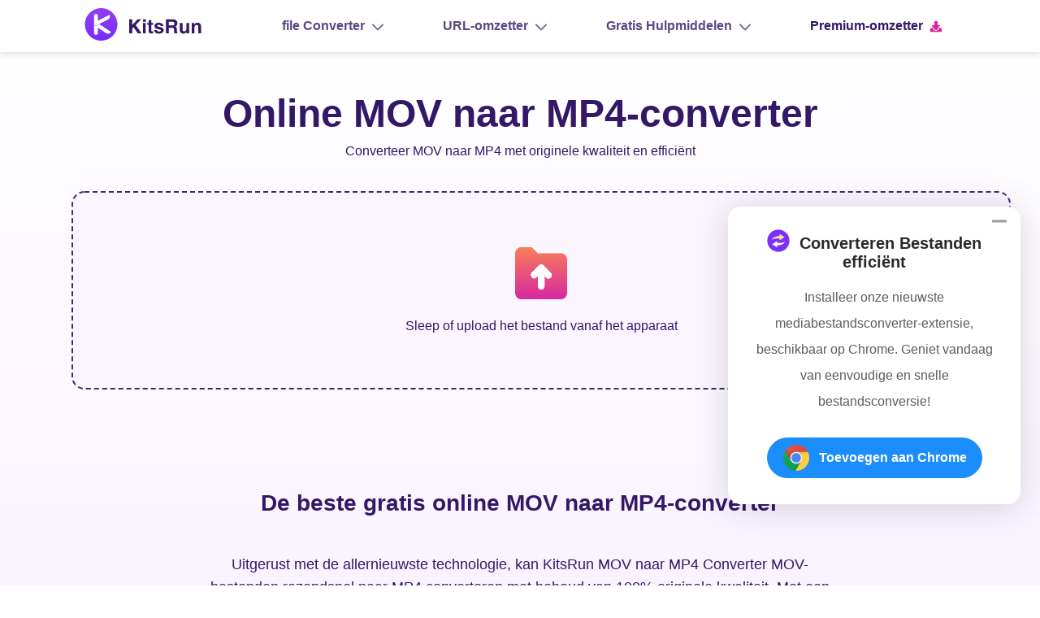

--- FILE ---
content_type: text/html; charset=UTF-8
request_url: https://kitsrun.com/nl/video-converter/mov-to-mp4/
body_size: 7725
content:
<!DOCTYPE html><html lang="nl"><head>
  <title>Gratis MOV naar MP4 Converter - Converteer MOV naar MP4 zonder kwaliteitsverlies</title>
  <meta charset="utf-8">
  <meta name="description" content="Onze gratis MOV naar MP4-converter maakt het snel en gemakkelijk om MOV-bestanden naar MP4 te converteren. Sleep of upload het MOV-bestand van het apparaat.">
  <meta name="viewport" content="width=device-width, initial-scale=1">

  <link rel="Shortcut Icon" href="https://kitsrun.com/favicon.ico">
  <link rel="bookmark" href="https://kitsrun.com/favicon.ico">
  <link rel="canonical" href="https://kitsrun.com/nl/video-converter/mov-to-mp4/">
  <link rel="alternate" hreflang="en" href="https://kitsrun.com/video-converter/mov-to-mp4/">
    <link rel="alternate" hreflang="it" href="https://kitsrun.com/it/video-converter/mov-to-mp4/">
    <link rel="alternate" hreflang="de" href="https://kitsrun.com/de/video-converter/mov-to-mp4/">
    <link rel="alternate" hreflang="fr" href="https://kitsrun.com/fr/video-converter/mov-to-mp4/">
    <link rel="alternate" hreflang="es" href="https://kitsrun.com/es/video-converter/mov-to-mp4/">
    <link rel="alternate" hreflang="pt" href="https://kitsrun.com/pt/video-converter/mov-to-mp4/">
    <link rel="alternate" hreflang="ja" href="https://kitsrun.com/ja/video-converter/mov-to-mp4/">
    <link rel="alternate" hreflang="ko" href="https://kitsrun.com/ko/video-converter/mov-to-mp4/">
    <link rel="alternate" hreflang="nl" href="https://kitsrun.com/nl/video-converter/mov-to-mp4/">
    <link rel="alternate" hreflang="zh-tw" href="https://kitsrun.com/zh-tw/video-converter/mov-to-mp4/">
    <link rel="alternate" hreflang="zh-cn" href="https://kitsrun.com/zh-cn/video-converter/mov-to-mp4/">
    <link rel="alternate" hreflang="pl" href="https://kitsrun.com/pl/video-converter/mov-to-mp4/">
    <link rel="alternate" hreflang="x-default" href="https://kitsrun.com/video-converter/mov-to-mp4/">
  <link rel="preload" href="https://kitsrun.com/asset/common/header/css/index.css?v=lyx20231211" as="style">
  <link rel="preload" href="https://kitsrun.com/asset/common/footer/css/index.css?v=lyx20231211" as="style">
  <link rel="preload" href="https://kitsrun.com/asset/app-converter/vendors/css/index.css?v=lyx20231211" as="style">
  <link rel="preload" href="https://kitsrun.com/asset/mov-to-mp4/css/index.css?v=lyx20231211" as="style">

  <link rel="preload" href="https://kitsrun.com/asset/common/jquery/js/jquery-3.5.1.min.js?v=lyx20231211" as="script">
  <link rel="preload" href="https://kitsrun.com/asset/common/plugin/raty/jquery.raty.min.js?v=lyx20231211" as="script">
  <link rel="preload" href="https://kitsrun.com/asset/common/header/js/index.js?v=lyx20231211" as="script">
  <link rel="preload" href="https://kitsrun.com/asset/common/footer/js/index.js?v=lyx20231211" as="script">
  <link rel="preload" href="https://kitsrun.com/asset/app-converter/vendors/js/index.js?v=lyx20231211" as="script">
  <link rel="preload" href="https://kitsrun.com/asset/app-converter/js/index.js?v=lyx20231211" as="script">
  <link rel="preload" href="https://kitsrun.com/asset/mov-to-mp4/js/index.js?v=lyx20231211" as="script">

  <link rel="stylesheet" href="https://kitsrun.com/asset/common/header/css/index.css?v=lyx20231211">
  <link rel="stylesheet" href="https://kitsrun.com/asset/common/footer/css/index.css?v=lyx20231211">
  <link rel="stylesheet" href="https://kitsrun.com/asset/app-converter/vendors/css/index.css?v=lyx20231211">
  <link rel="stylesheet" href="https://kitsrun.com/asset/mov-to-mp4/css/index.css?v=lyx20231211">

  <meta property="og:url" content="https://kitsrun.com/nl/video-converter/mov-to-mp4/">
  <meta property="og:type" content="website">
  <meta property="og:title" content="Gratis MOV naar MP4 Converter - Converteer MOV naar MP4 zonder kwaliteitsverlies">
  <meta property="og:description" content="Onze gratis MOV naar MP4-converter maakt het snel en gemakkelijk om MOV-bestanden naar MP4 te converteren. Sleep of upload het MOV-bestand van het apparaat.">
  <meta property="og:site_name" content="KitsRun">
  <meta property="og:image" content="https://kitsrun.com/asset/mov-to-mp4/img/sns.png">

  <meta name="twitter:card" content="summary_large_image">
  <meta name="twitter:title" content="Gratis MOV naar MP4 Converter - Converteer MOV naar MP4 zonder kwaliteitsverlies">
  <meta name="twitter:description" content="Onze gratis MOV naar MP4-converter maakt het snel en gemakkelijk om MOV-bestanden naar MP4 te converteren. Sleep of upload het MOV-bestand van het apparaat.">
  <meta name="twitter:site" content="@KitsRun">
  <meta name="twitter:image" content="https://kitsrun.com/asset/mov-to-mp4/img/sns.png">
  <meta name="twitter:image:alt" content="Gratis MOV naar MP4 Converter - Converteer MOV naar MP4 zonder kwaliteitsverlies">

  <link rel="dns-prefetch" href="https://s7.addthis.com/">
<link rel="dns-prefetch" href="https://www.googletagmanager.com/">

<!-- Google Tag Manager -->
<script>(function(w,d,s,l,i){w[l]=w[l]||[];w[l].push({'gtm.start':
new Date().getTime(),event:'gtm.js'});var f=d.getElementsByTagName(s)[0],
j=d.createElement(s),dl=l!='dataLayer'?'&l='+l:'';j.async=true;j.src=
'https://www.googletagmanager.com/gtm.js?id='+i+dl;f.parentNode.insertBefore(j,f);
})(window,document,'script','dataLayer','GTM-PDSMF39');</script>
<!-- End Google Tag Manager -->
  <script type="application/ld+json">{"@context":"https:\/\/schema.org","@type":"WebApplication","name":"MOV to MP4","operatingSystem":"Windows, Mac, Android, iOS","browserRequirements":"Chrome, Firefox, IE, Firefox, Opera, Microsoft Edge, IE, etc.","applicationCategory":"MultimediaApplication","aggregateRating":{"@type":"AggregateRating","ratingValue":"4.9","bestRating":"5","ratingCount":"200"},"offers":{"@type":"Offer","price":"0","priceCurrency":"USD"}}</script>
  <script type="application/ld+json">{"@context":"https:\/\/schema.org","@type":"BreadcrumbList","itemListElement":[{"@type":"ListItem","position":1,"name":"KitsRun","item":"https:\/\/kitsrun.com\/nl\/"},{"@type":"ListItem","position":2,"name":"Pro Video-omzetter","item":"https:\/\/kitsrun.com\/nl\/video-converter\/"},{"@type":"ListItem","position":3,"name":"MOV naar MP4"}]}</script>
  <script type="application/ld+json">{"@context":"https:\/\/schema.org","@type":"FAQPage","mainEntity":[{"@type":"Question","name":"Wat is de beste gratis .mov naar .mp4 converter?","acceptedAnswer":{"@type":"Answer","text":"Onbetwist, KitsRun MOV naar MP4 Converter is de beste. Het is niet alleen eenvoudig te gebruiken, maar het kan uw video- en audio-MOV-bestanden efficiënt omzetten in MP4. Hier hoeven gebruikers zich nooit zorgen te maken over apparaatcompatibiliteit of videokwaliteit. Bovendien is het nog nooit zo veilig geweest om MOV naar MP4 te veranderen."}},{"@type":"Question","name":"Hoe MOV naar MP4 op Windows te converteren?","acceptedAnswer":{"@type":"Answer","text":"<ol><li>Navigeer naar <a href=\"https:\/\/kitsrun.com\/nl\/video-converter\/mov-to-mp4\/\"><strong>MOV naar MP4-converter online.<\/strong><\/a> online om video te importeren die u moet wijzigen van MOV naar MP4 door video in het uploadvak te plaatsen of op het pictogram Uploaden te klikken.<\/li><li>Selecteer het MP4-formaat uit een breed scala aan opties voor video-indelingen.<\/li><li>Om MOV gratis online naar MP4 te converteren, drukt u gewoon op de knop Converteren.<\/li><\/ol>"}},{"@type":"Question","name":"Hoe MOV naar MP4 op Mac te converteren?","acceptedAnswer":{"@type":"Answer","text":"<ol><li>Open de MP4-converter naar <a href=\"https:\/\/kitsrun.com\/nl\/video-converter\/mov-to-mp4\/\"><strong>comprimeer MOV-bestand naar MP4.<\/strong><\/a> op 2 manieren, MOV-bestand naar de site slepen of op het pictogram Uploaden klikken.<\/li><li>Kies gewoon het gewenste bestandsformaat - MP4.<\/li><li>Om MOV naar MP4 op Mac te converteren, klikt u gewoon op de knop Converteren.<\/li><\/ol>"}},{"@type":"Question","name":"Hoe converteer ik MOV naar MP4 over 1 GB?","acceptedAnswer":{"@type":"Answer","text":"Met onze gratis online MOV naar MP4-converter kunt u .mov eenvoudig en effectief naar MP4 converteren. Als je echter graag MOV naar MP4 van meer dan 1 GB wilt converteren, is onze Pro Video Converter de beste keuze voor het converteren van grote MOV naar MP4-bestanden. Het is een alles-in-één tool die niet alleen op hoge snelheid werkt, maar ook boordevol videobewerkingsfuncties zit."}},{"@type":"Question","name":"Hoe converteer ik MOV naar MP4 over 1 GB?","acceptedAnswer":{"@type":"Answer","text":"Ja, u kunt onze Pro Video Converter gebruiken om gratis MOV naar MP4-conversie zonder limieten te krijgen. Het is in staat om MOV-bestanden op een professioneel niveau in een groot formaat naar MP4 te veranderen en stelt geen tijdsbeperking in."}}]}</script>
</head>

<body data-isshare="true">
  <!-- Google Tag Manager (noscript) -->
  <noscript>
    <iframe src="https://www.googletagmanager.com/ns.html?id=GTM-PDSMF39" height="0" width="0" style="display:none;visibility:hidden"></iframe>
  </noscript>
  <!-- End Google Tag Manager (noscript) -->

  <script type='text/javascript' src='https://platform-api.sharethis.com/js/sharethis.js#property=6670fa35f75dab0019adeb08&product=sop' async='async'></script>
<header class="header" data-tracker-product="AnyUkit">
  <div class="header-wrapper">
    <a class="header-left" href="/nl/">
      <img class="pc-logo" src="https://kitsrun.com/asset/common/header/img/logo.svg" alt="KitsRun-logo" width="226" height="40" loading="lazy" />
    </a>
    <div class="nav">
      <ul class="header-right">
        <li id="list">
          <a href="javascript:;" data-handle="openBox">file Converter</a>
          <div class="content">
            <ul class="cell">
              <li class="listing">
                <a class="second-content" href="/nl/video-converter/online-video-converter/">Video Converter</a>
                <ul>
                  <li><a href="/nl/video-converter/mp4-converter/">MP4 Converter</a></li>
                  <li><a href="/nl/video-converter/webm-converter/">WebM-omzetter</a></li>
                  <li><a href="/nl/video-converter/avi-converter/">AVI-converter</a></li>
                  <li><a href="/nl/video-converter/mov-converter/">MOV-converter</a></li>
                </ul>
              </li>
              <li class="listing">
                <a class="second-content" href="/nl/audio-converter/">audio Converter</a>
                <ul>
                  <li><a href="/nl/audio-converter/mp3-converter/">MP3 Converter</a></li>
                  <li><a href="/nl/audio-converter/wav-converter/">WAV-omzetter</a></li>
                  <li><a href="/nl/audio-converter/ogg-converter/">OGG-omzetter</a></li>
                </ul>
              </li>
              <li class="listing">
                <a class="second-content" href="/nl/image-converter/">Afbeelding Converter</a>
                <ul>
                  <li><a href="/nl/image-converter/gif-converter/">GIF-omzetter</a></li>
                  <li><a href="/nl/image-converter/jpg-converter/">JPG-omzetter</a></li>
                  <li><a href="/nl/image-converter/png-converter/">PNG-omzetter</a></li>
                  <li><a href="/nl/image-converter/webp-converter/">WebP-converter</a></li>
                </ul>
              </li>
            </ul>
          </div>
        </li>
        <li id="list">
          <a href="javascript:;" data-handle="openBox">URL-omzetter</a>
          <div class="content">
            <ul class="cell">
              <li class="listing">
                <a class="second-content" href="javascript:;">Converteer naar MP3</a>
                <ul>
                  <li><a href="/nl/audio-converter/url-to-mp3/">URL naar MP3</a></li>
                  <li><a href="/nl/audio-converter/tiktok-to-mp3/">TikTok naar MP3</a></li>
                  <li><a href="/nl/audio-converter/twitter-to-mp3/">Twitter naar MP3</a></li>
                  <li><a href="/nl/audio-converter/instagram-to-mp3/">Instagram naar MP3</a></li>
                  <li><a href="/nl/audio-converter/facebook-to-mp3/">Facebook naar MP3</a></li>
                  <li><a href="/nl/audio-converter/soundcloud-to-mp3/">SoundCloud naar MP3</a></li>
                  <li><a href="/nl/audio-converter/vimeo-to-mp3/">Vimeo naar MP3</a></li>
                </ul>
              </li>
              <li class="listing">
                <a class="second-content" href="javascript:;">Converteer naar MP4</a>
                <ul>
                  <li><a href="/nl/video-converter/url-to-mp4/">URL naar MP4</a></li>
                  <li><a href="/nl/video-converter/tiktok-to-mp4/">TikTok naar MP4</a></li>
                  <li><a href="/nl/video-converter/twitter-to-mp4/">Twitter naar MP4</a></li>
                  <li><a href="/nl/video-converter/instagram-to-mp4/">Instagram naar MP4</a></li>
                  <li><a href="/nl/video-converter/soundcloud-to-mp4/">SoundCloud naar MP4</a></li>
                </ul>
              </li>
            </ul>
          </div>
        </li>
        <li id="list">
          <a href="javascript:;" data-handle="openBox">Gratis Hulpmiddelen</a>
          <div class="content">
            <ul class="cell">
              <li class="listing list-no-icon">
                <a class="second-content" href="javascript:;">Populaire Hulpmiddelen</a>
                <ul>
                <li><a href="/nl/online-tools/">Online Conversie Tools</a></li>
                </ul>
              </li>
              <li class="listing list-no-icon">
                <a class="second-content" href="javascript:;">AI-tools</a>
                <ul>
                  <li><a href="/nl/youtube-transcript-generator/">YouTube Transcript Generator</a></li>
                </ul>
              </li>
            </ul>
          </div>
        </li>
        <!-- <li><a href="/nl/online-tools/">Heet gereedschap</a></li> -->
        <li><a class="header-down" href="/nl/video-converter/">Premium-omzetter</a></li>
      </ul>
    </div>
    <button class="mobile-menu-btn g-hide-text" data-handle="btnMenu"></button>
  </div>
<script>
    (function(w, d, s, l) {
        var f = d.getElementsByTagName(s)[0],
            j = d.createElement(s),
            dt = Date.now();
            v = '1.0.0';
        j.async = true;
        j.src =
            'https://anys.1010diy.com/tracker-lib/lib.iife.js?v=' + v;
        f.parentNode.insertBefore(j, f);
    })(window, document, 'script');
  </script>
</header>

<div class="ios-download" id="iosDownload">
  <div class="ios-container">
    <button class="close-btn" data-handle="iosClose"></button>
    <p class="gt-block title"><span class="ios-pd">Pro Video-editor</span> is niet beschikbaar<br>For <span class="ios-download-eq">iOS</span> nu</p>
    <p class="gt-block desc">Laat uw e-mail achter om directe downloadlinks van de <span class="ios-pd">Pro Video-editor</span>
      For <span class="platform">Windows &amp; Mac</span>.</p>
    <div class="email-input">
      <input type="text" placeholder="E-mail">
      <button data-handle="iosJoin" data-product="oscut">Verzend</button>
    </div>
    <a href="https://www.amoyshare.com/video-editor/" class="learn-more">Lees Meer</a>
    <div class="loading"></div>
    <p class="gt-block tip"><span>Doe succesvol mee. U ontvangt spoedig een e-mail.</span></p>
    <p class="gt-block tip-error"><span>We hebben al een e-mail naar deze mailbox gestuurd.</span></p>
  </div>
</div>
  <div class="main">
  <section class="section-1">
    <h1 class="g-width">Online MOV naar MP4-converter</h1>

    <div class="section-1-desc">
      Converteer MOV naar MP4 met originele kwaliteit en efficiënt
    </div>

    <div id="uploadBox">
      <div id="upload"></div>
    </div>
    <div id="converter"></div>
  </section>

  <div class="cont-bot">
    <section class="section-2">
      <div class="section-2-cont">
        <div class="section-2-cont-right">
          <h2>De beste gratis online MOV naar MP4-converter</h2>
          <p>
            Uitgerust met de allernieuwste technologie, kan KitsRun MOV naar MP4 Converter MOV-bestanden razendsnel naar MP4 converteren met behoud van 100% originele kwaliteit. Met een eenvoudig te gebruiken interface is het de ultieme optie voor een beginneling. 2 simpele klikken zijn het enige dat u hoeft te doen, MOV-video uploaden en op de knop Converteren klikken. Het garandeert gebruikers een probleemloze en zeer efficiënte MOV naar MP4-conversie.
          </p>
        </div>
      </div>
    </section>
    <section class="section-5" id="products">
      <h2>Wilt u bestanden zonder beperking converteren? Probeer de Premium Converter!</h2>

      <div class="section-5-cont">
        <img src="https://kitsrun.com/images/products/section-5.png" alt="Pro Video-omzetter" width="570" height="374" loading="lazy">
        <div class="section-5-cont-right">
          <div class="section-5-cont-right-top">
            <div>
              <img src="https://kitsrun.com/asset/mov-to-mp4/img/logo.png" alt="Pro Video-omzetter" width="56" height="56" loading="lazy" class="logo">
              <div class="section-5-cont-right-logo">
                <strong>Premium-omzetter</strong>
                <img src="https://kitsrun.com/images/star/star.svg" alt="ster" width="122" height="16" loading="lazy">
              </div>
            </div>
            <ul>
              <li>Onbeperkte bestandsgrootte voor importeren en exporteren</li>
              <li>Converteer bestanden tussen meer dan 300 formaten met een snelheid van 60x</li>
              <li>Bewaar 320K-muziek en 4K-video's van meer dan 1,000 sites</li>
              <li>Krachtige tools voor videobewerking: bijsnijden, bijsnijden en samenvoegen</li>
            </ul>
          </div>
          <div class="online-product-downloadbtn">
            <a class="downloadBtn" data-handle="amoyDownloadConverter" href="/nl/download/video-converter-for-windows/">
              <i></i>
              <span>Probeer het gratis</span>
            </a>
            <a class="product-detail-pages" href="/nl/video-converter/">Meer informatie&gt;</a>
          </div>
        </div>
      </div>
    </section>
    <section class="section-3" id="musicDownload">
      <h2>Hoe MOV online naar MP4 converteren?</h2>

      <ul>
        <li>
          <h3>1. Upload het doelbestand</h3>
          <p>Om .mov naar .mp4 te converteren in KitsRun Online MOV naar MP4 Converter, sleept u eerst het beoogde bestand rechtstreeks naar de site of klikt u op het pictogram Uploaden.</p>
          <img src="https://kitsrun.com/asset/mov-to-mp4/img/section-3-1.png" alt="Upload het gerichte bestand" width="308" height="180" loading="lazy">
        </li>
        <li>
          <h3>2. Selecteer MP4-formaat</h3>
          <p>Nadat u het MOV-bestand hebt geïmporteerd, kunt u onmiddellijk meerdere opties voor converteerbare indelingen bekijken. Kies MP4 om het .mov-bestand te converteren.</p>
          <img src="https://kitsrun.com/asset/mov-to-mp4/img/section-3-2.png" alt="Selecteer het gewenste formaat" width="308" height="180" loading="lazy">
        </li>
        <li>
          <h3>3. Start de conversie</h3>
          <p>Klik op de knop Converteren om online van MOV naar MP4 te veranderen. In een flits kan de .mov naar .mp4 converter MOV naar MP4 converteren.</p>
          <img src="https://kitsrun.com/asset/mov-to-mp4/img/section-3-3.png" alt="Start de conversie" width="308" height="180" loading="lazy">
        </li>
      </ul>
    </section>
    <section class="lj-table">
      <h2>Details over MOV- en MP4-bestandsindelingen</h2>
      <a class="link" href="/nl/file-format/mp4-vs-mov/">MP4 versus MOV</a>
      <div class="row">
        <div class="col-lg-6">
          <div class="font-size-small">
            <table class="table table-bordered">
              <thead>
                <tr>
                  <th class="th-w1">Bestandsextensie</th>
                  <th class="th-w2">
                    <div>
                      <p>. Mov</p><a href="/nl/video-converter/mov-converter/">MOV-omzetter</a>
                    </div>
                  </th>
                </tr>
              </thead>
              <tbody>
                <tr>
                  <td class="text-center">Omschrijving</td>
                  <td>
                    Bekend als het Apple QuickTime Movie-bestandsformaat. Het MOV-formaat is door Apple gemaakt om een ​​verscheidenheid aan bestanden in compressiemodus op te slaan, inclusief audio- en videotracks en tekst. Het wordt uitsluitend gebruikt door iPhones, MacBooks en andere gebruikers van Apple-apparaten. Vergeleken met de meeste andere videoformaten kan het MOV-bestand bestanden in een kleiner formaat opslaan met behoud van hoge kwaliteit.
                  </td>
                </tr>
                <tr>
                  <td class="text-center">Bijbehorende programma's</td>
                  <td>
                    VLC Media Player<br>
                    Apple QuickTime Player<br>
                    Adobe Flash
                  </td>
                </tr>
                <tr>
                  <td class="text-center">Mime type</td>
                  <td>
                    video/Quicktime
                  </td>
                </tr>
                
              </tbody>
            </table>
          </div>
        </div>
        <div class="col-lg-6">
          <div class="font-size-small">
            <table class="table table-bordered">
              <thead>
                <tr>
                  <th class="th-w1">Bestandsextensie</th>
                  <th class="th-w2">
                    <div>
                      <p>. Mp4</p><a href="/nl/video-converter/mp4-converter/">MP4-omzetter</a>
                    </div>
                  </th>
                </tr>
              </thead>
              <tbody>
                <tr>
                  <td class="text-center">Omschrijving</td>
                  <td>
                    Afkorting van MPEG4, MP4 wordt gebruikt om video, audio, ondertitels en afbeeldingen universeel op te slaan. Het past een codec toe om de bestandsgrootte te comprimeren, wat bijdraagt ​​aan een bestand dat gemakkelijk te beheren en op te slaan is. Het beste van alles is dat het algemeen wordt erkend als een veelzijdig bestand. Het wordt algemeen erkend door bijna alle gangbare mediaspelers op diverse soorten moderne apparaten, zoals smartphones, tablets en traditionele computers.
                  </td>
                </tr>
                <tr>
                  <td class="text-center">Bijbehorende programma's</td>
                  <td>
                    Windows Media Player<br>
                    Apple QuickTime Player<br>
                    VLC-mediaspeler, 5KPLayer
                  </td>
                </tr>
                <tr>
                  <td class="text-center">Mime type</td>
                  <td>
                    video/mp4
                  </td>
                </tr>
              </tbody>
            </table>
          </div>
        </div>
      </div>
    </section>

    <section class="section-4">
      <h2>De opvallende kenmerken waarop u kunt vertrouwen</h2>

      <ul>
        <li>
          <h3>Converteer MOV gratis naar MP4</h3>
          <p>
            De gratis MOV naar MP4-converter wordt geleverd met tal van uitstekende functies, maar gebruikers hoeven geen cent uit te geven aan een service. Het is een platform dat aan al je wensen voor het converteren van .mov naar MP4 kan voldoen.
          </p>
        </li>
        <li>
          <h3>Registratievrij</h3>
          <p>
            Onze gratis MOV naar MP4-converter is een webgebaseerde tool waarvoor gebruikers geen account hoeven aan te maken. Mensen zullen niet langer de moeite nemen om persoonlijke informatie te verstrekken. Gebruikers kunnen de tool volledig vertrouwen.
          </p>
        </li>
        <li>
          <h3>Eenvoudige bediening</h3>
          <p>
            De online bestandsconverter die MOV naar MP4 verandert met een intuïtieve en duidelijke interface in slechts een paar muisklikken. Het is een grote hulp voor gebruikers om efficiënt tijd en moeite te besparen.
          </p>
        </li>
        <li>
          <h3>Geen veiligheidsrisico's</h3>
          <p>
            Het is buitengewoon veilig om van MOV naar MP4 te converteren met behulp van de MOV naar MP4-converter. Het hecht belang aan cyberveiligheid en presteert perfect in het isoleren van advertenties, pop-ups en malware.
          </p>
        </li>
        <li>
          <h3>Diverse apparaten toegankelijk</h3>
          <p>
            Gebaseerd op universele gebruiksbehoeften, is de MOV naar MP4 online converter een one-stop-tool die goed beschikbaar is op pc, tablets en smartphones. Bovendien kan het probleemloos worden bediend op Windows, Mac en meer.
          </p>
        </li>
        <li>
          <h3> Geen watermerk bijgevoegd</h3>
          <p>
            KitsRun QuickTime MOV naar MP4-converter resulteert niet in uitvoer met een bijgevoegd watermerk. Het heeft een uitstekend vermogen om .mov naar MP4 te converteren en tegelijkertijd respect te tonen voor de individuele video's van gebruikers.
          </p>
        </li>
      </ul>
    </section>

    <div class="ct-site-inner-other">
      <h2>Meer populaire conversies</h2>
      <div class="content">
        <ul>
          <li class="th"><a href="/nl/video-converter/mp4-converter/">Converteer naar MP4</a></li>
        </ul>
        <ul>
          <li class="th"><a href="/nl/video-converter/mov-converter/">Converteren van MOV</a></li>
        </ul>
      </div>
    </div>

    <section class="FAQs">
      <h2>Veelgestelde Vragen / FAQ</h2>

      <ul class="faq-list">
        <li>
          <h3>Wat is de beste gratis MOV naar MP4-converter?</h3>
          <p>
            Het staat buiten kijf dat KitsRun MOV naar MP4 Converter de beste is. Het is niet alleen eenvoudig te gebruiken, maar kan uw video- en audio-MOV-bestanden ook efficiënt omzetten naar MP4. Hier hoeven gebruikers zich nooit zorgen te maken over apparaatcompatibiliteit of videokwaliteit. Bovendien is het nog nooit zo veilig geweest om MOV naar MP4 te converteren.
          </p>
        </li>
        <li>
          <h3>Hoe MOV naar MP4 op Windows te converteren?</h3>
          <p class="gt-block">
            Stap 1. Navigeer naar KitsRun <a href="/nl/video-converter/mov-to-mp4/">MOV naar MP4-converter online</a> om video te importeren die u moet wijzigen van MOV naar MP4 door video in het uploadvak te plaatsen of op het pictogram Uploaden te klikken.<br>
            Stap 2. Selecteer het MP4-formaat uit een breed scala aan videoformaatopties.<br>
            Stap 3. Om MOV gratis online naar MP4 te converteren, drukt u eenvoudig op de knop Converteren.
          </p>
        </li>
        <li>
          <h3>Hoe MOV naar MP4 op Mac te converteren?</h3>
          <p class="gt-block">
            Stap 1. Open de MP4-converter naar <a href="/nl/video-converter/mov-to-mp4/">comprimeer MOV-bestand naar MP4</a> op 2 manieren, MOV-bestand naar de site slepen of op het pictogram Uploaden klikken.<br>
            Stap 2. Kies gewoon het gewenste bestandsformaat - MP4.<br>
            Stap 3. Om MOV naar MP4 op Mac te converteren, klikt u gewoon op de knop Converteren.
          </p>
        </li>
        <li>
          <h3>Hoe converteer ik MOV naar MP4 over 1 GB?</h3>
          <p class="gt-block">
            Met onze gratis online MOV naar MP4-converter kunt u .mov eenvoudig en effectief naar MP4 converteren. Als u echter graag MOV naar MP4 over 1 GB wilt converteren, is ons <a href="#products" data-handle="idSkip">Pro Video-omzetter</a> is de beste keuze voor de conversie van grote bestanden van MOV naar MP4. Het is een alles-in-één tool die niet alleen snel werkt, maar ook wordt geladen met een heleboel videobewerkingsfuncties.
          </p>
        </li>
        <li>
          <h3>Is er een gratis online video-omzetter MOV naar MP4 zonder limiet?</h3>
          <p class="gt-block">
            Ja, u kunt bij ons terecht <a href="#products" data-handle="idSkip">Pro Video-omzetter</a> om gratis MOV naar MP4-conversie zonder limieten te krijgen. Het is in staat om MOV-bestanden op een professioneel niveau in groot formaat naar MP4 te veranderen en stelt geen tijdsbeperking in.
          </p>
        </li>
      </ul>
    </section>

    <section class="starRating">
      <h2><span>Hoe zou u ons beoordelen?</span></h2>
      <p class="h2-desc">Beoordeel ons alstublieft met 5 sterren als u van de online MOV naar MP4-converter houdt!</p>

      <div class="star">
        <div class="star-btn" data-handle="starBtn"></div>
        <div class="star-list">
          <div id="star-list"></div>
        </div>

        <div class="star-desc">
          <span><span class="star-score"></span> van 5 sterren</span><br>
          <span><span class="star-count"></span> beoordelingen</span>
        </div>
      </div>
    </section>

    <p class="date">Laatst bijgewerkt: 2025-10-21</p>
  </div>
</div>
  <img src="https://kitsrun.com/asset/common/footer/img/toTop.svg" alt="naar boven" width="88" height="88" loading="lazy" id="toTop">

<div class="crumb"><a class="crumb-logo" href="/nl/">Home</a>
  &nbsp;&gt;&nbsp;<a href="/nl/video-converter/">Pro Video-omzetter</a>&nbsp;&gt;&nbsp;<span class="three">MOV naar MP4 Converter</span></div>

<footer class="footer">
  <ul class="footer-list">
    <li>
      <a href="/nl/"></a>
    </li>
    <li>
      <a href="/nl/about/">Over ons</a>
    </li>
    <li>
      <a href="/nl/contact/">Contact</a>
    </li>
    <li>
      <a href="/nl/terms/">Algemene Voorwaarden</a>
    </li>
    <li>
      <a href="/nl/privacy-policy/">Privacybeleid</a>
    </li>
    <li class="translate-select">
      <img src="https://kitsrun.com/asset/common/footer/img/earth.svg" alt="taal" loading="lazy" width="16"
        height="16" />
      <a class="btn" data-handle="language-bar" href="javascript:;">het Engels</a>
      <ul data-el="language-bar" class="language-bar">
        <li data-lang="en">het Engels</li>
        <li data-lang="zh-cn">中文（简体）</li>
        <li data-lang="zh-tw">中文（繁体）</li>
        <li data-lang="nl">Nederlands</li>
        <li data-lang="fr">Frans</li>
        <li data-lang="de">Duits</li>
        <li data-lang="it">Italiaans</li>
        <li data-lang="ja">Japanse</li>
        <li data-lang="ko">Korean</li>
        <li data-lang="pl">Pools</li>
        <li data-lang="pt">Portugees</li>
        <li data-lang="es">Spaans</li>
      </ul>
    </li>
  </ul>

  <div class="safe">
    <div class="safe-copy">© <span class="footer-year"></span> KitsRun.com</div>
    <a class="norton" href="https://safeweb.norton.com/report/show?url=kitsrun.com" target="_blank" rel="nofollow">
      <img loading="lazy" src="https://kitsrun.com/asset/common/footer/img/norton.png" alt="Norton" width="80"
        height="31" />
    </a>
    <a class="mcafee" href="https://www.siteadvisor.com/sitereport.html?url=kitsrun.com" target="_blank" rel="nofollow">
      <img loading="lazy" src="https://kitsrun.com/asset/common/footer/img/mcafee.png" alt="McAfee" width="82"
        height="29" />
    </a>
  </div>
</footer>
  <script src="https://kitsrun.com/asset/common/jquery/js/jquery-3.5.1.min.js?v=lyx20231211"></script>
  <script src="https://kitsrun.com/asset/common/plugin/raty/jquery.raty.min.js?v=lyx20231211"></script>
  <script src="https://kitsrun.com/asset/common/header/js/index.js?v=lyx20231211"></script>
  <script src="https://kitsrun.com/asset/common/footer/js/index.js?v=lyx20231211"></script>
  <script src="https://kitsrun.com/asset/app-converter/vendors/js/index.js?v=lyx20231211"></script>
  <script src="https://kitsrun.com/asset/app-converter/js/index.js?v=lyx20231211"></script>
  <script src="https://kitsrun.com/asset/mov-to-mp4/js/index.js?v=lyx20231211"></script>



<script defer src="https://static.cloudflareinsights.com/beacon.min.js/vcd15cbe7772f49c399c6a5babf22c1241717689176015" integrity="sha512-ZpsOmlRQV6y907TI0dKBHq9Md29nnaEIPlkf84rnaERnq6zvWvPUqr2ft8M1aS28oN72PdrCzSjY4U6VaAw1EQ==" data-cf-beacon='{"version":"2024.11.0","token":"e00fd412c3d646179fa4cfffc5de0a86","r":1,"server_timing":{"name":{"cfCacheStatus":true,"cfEdge":true,"cfExtPri":true,"cfL4":true,"cfOrigin":true,"cfSpeedBrain":true},"location_startswith":null}}' crossorigin="anonymous"></script>
</body></html>

--- FILE ---
content_type: text/html; charset=UTF-8
request_url: https://backend.1010diy.com:8086/web/reviewAvg?product_id=231
body_size: 76
content:
4.9

--- FILE ---
content_type: text/css
request_url: https://kitsrun.com/asset/common/footer/css/index.css?v=lyx20231211
body_size: 1412
content:
#toTop{position:fixed;bottom:160px;right:32px;display:none;transition:all .3s;cursor:pointer}.crumb{display:flex;justify-content:center;text-align:center;height:48px;line-height:48px;color:#fff;background:#4c2697}.crumb a{text-decoration:none}.footer{min-height:161px;background:#331867;padding:24px 64px;color:#fff;box-sizing:border-box}.footer-list{max-width:1186px;margin:auto;display:flex;align-items:center;justify-content:space-between}.footer-list li{display:flex}.footer-list li>a{color:#fff;text-decoration:none;font-size:16px}.footer-list li:first-child>a{display:block;width:145px;height:40px;background:url(/asset/common/footer/css/image/logo-702b7808.svg) no-repeat 0/contain}.footer-list .translate-select{position:relative;padding-left:24px}.footer-list .translate-select>img{position:absolute;left:0;top:50%;transform:translateY(-45%)}.footer-list .translate-select .btn{background:url([data-uri]) no-repeat 100%;padding-right:24px}.footer-list .translate-select .language-bar{position:absolute;bottom:30px;left:0;display:none;padding:10px 0;box-shadow:0 1px 10px 0;background:#fff;min-width:100%;border-radius:8px;width:fit-content}.footer-list .translate-select .language-bar li{color:#2a1b3c;cursor:pointer;line-height:32px;padding:0 8px;font-size:12px}.footer-list .translate-select .language-bar li:hover{color:#fff;background:#4c2697}.footer-list .translate-select select::-ms-expand{display:none}.footer .safe{margin-top:56px;text-align:center}.footer .safe-copy{display:inline-block;margin-right:24px;vertical-align:super}.footer .safe>a{text-decoration:none;display:inline-block}.footer .safe .norton{margin-right:13px;height:31px}.footer .safe .mcafee{height:29px}@media screen and (max-width:768px){#toTop{right:0;bottom:64px;width:66px;height:auto}.footer{padding:16px 8px}.footer-list{flex-wrap:wrap}.footer-list>li{margin:0 8px 8px}.footer-list>li>a{font-size:12px}.footer-list>li:first-child{width:100%;margin-bottom:20px;background-size:90px 25px}.footer-list>li:first-child>a{width:90px;height:25px}.footer-list .translate-select>img{width:12px;height:12px;left:5px}.footer-list .translate-select .btn{background-size:6px;padding-right:10px}.footer-list .translate-select .language-bar{font-size:12px;right:0;bottom:32px;left:auto}.footer-list .translate-select .language-bar li{padding:0 10px}.footer .safe{margin-top:32px}.footer .safe-copy{display:block;font-size:12px;margin:0 0 16px}}.ct-site-inner{max-width:960px;margin:0 auto;padding:0 64px 120px}.ct-site-inner h2{margin-bottom:20px}.ct-site-inner .content{display:flex;flex-wrap:wrap;justify-content:space-around;align-items:flex-start}.ct-site-inner .content ul{display:flex;flex-wrap:wrap;width:360px}.ct-site-inner .content ul li{padding:12px;box-sizing:border-box;font-size:16px;color:#331867;width:50%}.ct-site-inner .content ul li.th{font-size:20px;width:100%;font-weight:600}.ct-site-inner .content ul a{display:block;text-decoration:none}.ct-site-inner .content ul a:hover{color:#f97e57;text-decoration:underline}@media screen and (max-width:768px){.ct-site-inner{padding:0 16px 50px}.ct-site-inner h2{margin-bottom:5px}.ct-site-inner .content{justify-content:space-between}.ct-site-inner .content ul{margin-top:8px}.ct-site-inner .content ul:first-of-type li.th a{padding-left:0}.ct-site-inner .content ul li{font-size:14px}.ct-site-inner .content ul li.th{font-size:16px}.ct-site-inner .show-more{display:flex}}.ct-site-inner-other{max-width:960px;margin:0 auto;padding:0 64px 120px}.ct-site-inner-other h2{margin-bottom:20px}.ct-site-inner-other .content{display:flex;flex-wrap:wrap;justify-content:space-around;align-items:flex-start}.ct-site-inner-other .content ul{display:flex;flex-wrap:wrap;max-width:960px}.ct-site-inner-other .content ul li{padding:12px;box-sizing:border-box;font-size:16px;color:#331867;width:20%;min-width:192px}.ct-site-inner-other .content ul li.th{font-size:20px;width:100%;font-weight:600;text-align:center}.ct-site-inner-other .content ul a{display:block;text-decoration:none}.ct-site-inner-other .content ul a:hover{color:#f97e57;text-decoration:underline}@media screen and (max-width:768px){.ct-site-inner-other{padding:0 16px 50px}.ct-site-inner-other h2{margin-bottom:5px}.ct-site-inner-other .content{justify-content:space-between}.ct-site-inner-other .content ul{margin-top:8px}.ct-site-inner-other .content ul:first-of-type li.th a{padding-left:0}.ct-site-inner-other .content ul li{font-size:14px}.ct-site-inner-other .content ul li.th{font-size:16px}.ct-site-inner-other .show-more{display:flex}}.ct-site-inner-home{max-width:1080px;margin:0 auto;padding:0 64px 120px}.ct-site-inner-home h2{margin-bottom:48px}.ct-site-inner-home .content{display:flex;flex-wrap:wrap;justify-content:space-between;align-items:flex-start}.ct-site-inner-home .content ul{width:240px;min-height:240px;padding:14px 0 2px 27px;box-sizing:border-box;border-radius:8px;background:hsla(0,0%,100%,.3)}.ct-site-inner-home .content ul li{padding-bottom:24px;box-sizing:border-box;font-size:16px;color:#331867;width:100%}.ct-site-inner-home .content ul li.th{font-size:18px;font-weight:600;color:#6f45bf;padding-bottom:20px}.ct-site-inner-home .content ul li.th a:hover{color:#6f45bf}.ct-site-inner-home .content ul a{display:block;text-decoration:none}.ct-site-inner-home .content ul a:hover{color:#331867;text-decoration:underline}@media screen and (max-width:768px){.ct-site-inner-home{padding:0 16px 50px}.ct-site-inner-home h2{margin-bottom:5px}.ct-site-inner-home .content{justify-content:space-between;margin-top:24px}.ct-site-inner-home .content ul{display:flex;flex-wrap:wrap;justify-content:space-between;width:100%;min-height:auto;padding:4px 16px 0}.ct-site-inner-home .content ul:first-child{padding-top:16px}.ct-site-inner-home .content ul li.th{width:100%}.ct-site-inner-home .content ul li.th a{padding-left:0}.ct-site-inner-home .content ul li{font-size:14px;width:50%}.ct-site-inner-home .content ul li.th{font-size:16px}.ct-site-inner-home .show-more{display:flex}}

--- FILE ---
content_type: text/css
request_url: https://kitsrun.com/asset/app-converter/vendors/css/index.css?v=lyx20231211
body_size: 9603
content:
@font-face{font-family:"736-CAI978";src:url(https://kitsrun.com/asset/app-converter/css/font/736-CAI978-86686fbe.ttf);font-style:normal;font-display:swap}*{margin:0;padding:0}a{cursor:pointer}ul{list-style:none}body{font-family:Segoe UI,SegoeUI,Avenir Next,Avenir,Helvetica Neue,Helvetica,Arial,sans-serif}.g-button{min-width:65px;line-height:28px;border:1px solid #2a1246;color:#2a1246;background:#fff;font-size:14px;cursor:pointer}.g-button:after{font-size:14px;display:inline-block;margin-left:4px;vertical-align:.255em;content:"";border-top:.3em solid;border-right:.3em solid transparent;border-bottom:0;border-left:.3em solid transparent}.g-button:disabled{opacity:.5;cursor:default}.g-disabled{cursor:pointer}.g-disabled.disabled{opacity:.5;cursor:not-allowed}.g-pc{display:block}.g-mobile{display:none}.main .section-1{padding-bottom:48px!important;margin-bottom:80px}@media screen and (max-width:768px){.main .section-1{padding-bottom:24px!important;margin-bottom:40px}.g-button{min-width:55px;line-height:24px}.g-pc{display:none}.g-mobile{display:block}}a[data-v-72dc3850]{text-decoration:none}.g-hover[data-v-72dc3850]:hover{opacity:.8}.popup[data-v-72dc3850]{display:flex;justify-content:center;align-items:center;position:fixed;top:0;left:0;width:100%;height:100%;z-index:2000;background:rgba(0,0,0,.5);text-align:left}.popup .wrapper[data-v-72dc3850]{position:relative;margin:0 auto;padding:34px 0 40px;background:#fff;border-radius:4px;background:url(https://kitsrun.com/asset/app-converter/images/popup/bg-e40bb8a4.png) no-repeat top/cover}.popup .wrapper .close[data-v-72dc3850]{position:absolute;top:20px;right:20px;width:21px;height:21px;padding:10px;background:url([data-uri]) no-repeat 50%/21px;cursor:pointer}.popup .wrapper .p-title[data-v-72dc3850]{font-size:24px;font-family:"736-CAI978";color:#2a1246;text-align:center}.popup .wrapper .p-desc[data-v-72dc3850]{margin-top:16px;font-size:16px;color:rgba(42,18,70,.54);text-align:center}.popup .wrapper .product[data-v-72dc3850]{display:flex;margin-top:60px;padding:0 102px}.popup .wrapper .product-lt[data-v-72dc3850]{width:178px;height:248px;margin-right:45px;background:url(https://kitsrun.com/asset/app-converter/images/popup/product-58ee0cc3.png) no-repeat 0/contain}.popup .wrapper .product-rt .title[data-v-72dc3850]{padding-top:4px;font-size:24px;font-weight:600;color:#2a1246;font-family:"736-CAI978"}.popup .wrapper .product-rt .list-info ul[data-v-72dc3850]{margin-top:14px}.popup .wrapper .product-rt .list-info ul[data-v-72dc3850] li{height:30px;line-height:32px;margin-top:12px;padding-left:32px;font-size:18px;background:url(https://kitsrun.com/asset/app-converter/images/popup/icon-1-90dab30d.png) no-repeat 0/21px;color:#2a1246}.popup .wrapper .product-rt .btn-wrapper .btn-download[data-v-72dc3850]{display:inline-block;height:56px;line-height:56px;margin-top:20px;padding:0 42px;background:linear-gradient(180deg,#9043ff,#7419e3 99%);box-shadow:0 2px 18px 0 rgba(116,25,227,.35);border-radius:8px;text-align:center;font-size:24px;font-family:"736-CAI978";color:#fff}.popup .wrapper .product-rt .btn-wrapper .btn-download span[data-v-72dc3850]{padding-left:42px;background:url([data-uri]) no-repeat 0/26px}.popup .wrapper .product-rt .btn-wrapper .btn-download.mac span[data-v-72dc3850]{background-image:url(https://kitsrun.com/asset/app-converter/images/popup/mac-237a415a.svg)}.popup .wrapper .product-rt .btn-wrapper .more[data-v-72dc3850]{margin-left:20px;color:#2a1246;font-size:18px}@media screen and (max-width:768px){.popup[data-v-72dc3850]{display:flex;justify-content:center;align-items:center;position:fixed;top:0;left:0;width:100%;height:100%;z-index:2000;background:rgba(0,0,0,.5)}.popup .wrapper[data-v-72dc3850]{position:relative;margin:0 16px;padding:32px 32px 24px;border-radius:4px;background:url(https://kitsrun.com/asset/app-converter/images/popup/popup-bg-33365ac9.png) no-repeat center -20px/contain #fff}.popup .wrapper .close[data-v-72dc3850]{position:absolute;top:10px;right:10px;width:12px;height:12px;padding:10px;background:url([data-uri]) no-repeat 50%/12px;cursor:pointer}.popup .wrapper .p-title[data-v-72dc3850]{font-size:16px;font-family:"736-CAI978";color:#2a1246;text-align:center}.popup .wrapper .p-desc[data-v-72dc3850]{margin-top:10px;font-size:12px;color:rgba(42,18,70,.54);text-align:center;line-height:18px}.popup .wrapper .product[data-v-72dc3850]{display:flex;margin-top:40px;padding:0}.popup .wrapper .product-lt[data-v-72dc3850]{display:none}.popup .wrapper .product-rt .title[data-v-72dc3850]{padding-top:2px;font-size:24px;font-weight:600;color:#2a1246;font-family:"736-CAI978"}.popup .wrapper .product-rt .product-name[data-v-72dc3850]{display:flex;justify-content:center}.popup .wrapper .product-rt .product-name .logo[data-v-72dc3850]{width:34px;height:34px;margin-right:12px;background:url(https://kitsrun.com/asset/app-converter/images/popup/popup-logo-656c2a7e.png) no-repeat 50%/contain}.popup .wrapper .product-rt .product-name .content-as .title-as[data-v-72dc3850]{font-size:14px;line-height:16px;font-weight:600;color:#000}.popup .wrapper .product-rt .product-name .content-as .rating-wrap[data-v-72dc3850]{display:flex;align-items:center;margin-top:2px}.popup .wrapper .product-rt .product-name .content-as .rating-wrap .rating[data-v-72dc3850]{margin-right:6px}.popup .wrapper .product-rt .product-name .content-as .rating-wrap .rating li[data-v-72dc3850]{display:inline-block;width:12px;height:12px;margin-right:2px;background:url(https://kitsrun.com/asset/app-converter/images/popup/star-off-78873e7a.svg) no-repeat 50%/contain}.popup .wrapper .product-rt .product-name .content-as .rating-wrap .rating li.on[data-v-72dc3850]{background-image:url(https://kitsrun.com/asset/app-converter/images/popup/star-on-d8a3b227.svg)}.popup .wrapper .product-rt .product-name .content-as .rating-wrap .rating li.half[data-v-72dc3850]{background-image:url(https://kitsrun.com/asset/app-converter/images/popup/star-half-605ac443.svg)}.popup .wrapper .product-rt .product-name .content-as .rating-wrap .rating li span[data-v-72dc3850]{display:inline-block;width:50%;height:100%;cursor:pointer}.popup .wrapper .product-rt .product-name .content-as .rating-wrap span[data-v-72dc3850]{font-size:12px;color:#2a1246}.popup .wrapper .product-rt .list-info[data-v-72dc3850]{display:flex;justify-content:center}.popup .wrapper .product-rt .list-info ul[data-v-72dc3850]{margin-top:10px}.popup .wrapper .product-rt .list-info ul[data-v-72dc3850] li{height:28px;line-height:28px;margin-top:0;padding-left:22px;font-size:12px;background:url(https://kitsrun.com/asset/app-converter/images/popup/icon-1-90dab30d.png) no-repeat 0/14px;color:#2a1246}.popup .wrapper .product-rt .btn-wrapper[data-v-72dc3850]{display:flex;justify-content:center;flex-wrap:wrap}.popup .wrapper .product-rt .btn-wrapper .btn-download[data-v-72dc3850]{display:inline-block;width:210px;height:40px;line-height:40px;margin-top:14px;padding:0;background:linear-gradient(180deg,#9043ff,#7419e3 99%);box-shadow:0 2px 18px 0 rgba(116,25,227,.35);border-radius:4px;text-align:center;font-size:14px;font-family:"736-CAI978";color:#fff}.popup .wrapper .product-rt .btn-wrapper .btn-download span[data-v-72dc3850]{padding-left:22px;background:url([data-uri]) no-repeat 0/16px}.popup .wrapper .product-rt .btn-wrapper .btn-download.mac span[data-v-72dc3850]{background-image:url(https://kitsrun.com/asset/app-converter/images/popup/mac-237a415a.svg)}.popup .wrapper .product-rt .btn-wrapper .more[data-v-72dc3850]{width:100%;margin-top:10px;margin-left:0;color:#2a1246;font-size:12px;text-align:center}}.unable[data-v-d3470990]{display:flex;justify-content:center;align-items:center;position:fixed;top:0;left:0;width:100%;height:100%;z-index:2000;background:rgba(0,0,0,.5)}.unable .wrapper[data-v-d3470990]{position:relative;margin:0 16px;padding:24px 0;width:500px;background:#fff;box-shadow:0 5px 13px 0 rgba(0,0,0,.2);border-radius:20px;text-align:center}.unable-icon[data-v-d3470990]{width:100%;height:40px;background:url(https://kitsrun.com/asset/app-converter/images/popup/icon-deng-8820fa5e.png) no-repeat 50%/contain}.unable-title[data-v-d3470990]{margin-top:12px;font-size:20px;font-weight:600;color:#000}.unable-desc[data-v-d3470990]{margin-top:4px;font-size:14px;font-weight:600;color:#000}.unable-ok[data-v-d3470990]{width:149px;height:40px;line-height:40px;margin:24px auto 0;font-size:16px;background:#5450ff;border-radius:8px;cursor:pointer}.format[data-v-e3c028a2]{position:absolute;top:36px;left:0;z-index:9999;display:flex;width:416px;background:#fff;border:1px solid #cac9d1}.format-lt[data-v-e3c028a2]{border-right:1px solid #cac9d1}.format-lt ul li[data-v-e3c028a2]{min-width:100px;height:40px;line-height:40px;padding-left:16px;font-size:14px;color:#1d1749;cursor:pointer;box-sizing:border-box}.format-lt ul li.active[data-v-e3c028a2]{background:#f8f7ff}.format-rt[data-v-e3c028a2]{width:100%;padding:22px 22px 26px}.format-rt ul[data-v-e3c028a2]{display:flex;flex-wrap:wrap}.format-rt ul li[data-v-e3c028a2]{width:80px;height:30px;line-height:30px;margin:5px;border:1px solid #cac9d1;background:#fff;border-radius:4px;font-size:14px;font-weight:600;color:#2a1246;box-sizing:border-box;cursor:pointer;text-align:center}.format-rt ul li a[data-v-e3c028a2]{display:inline-block;width:100%;height:100%}.format-rt ul li[data-v-e3c028a2]:hover{border-color:#1e0b35;background:#1e0b35;color:#fff}.format-rt .lock[data-v-e3c028a2]{height:32px;line-height:30px;overflow:hidden;margin:15px 5px 0;padding-left:48px;background:url([data-uri]) no-repeat 32px/10px #ff931a;border-radius:4px;font-size:14px;font-weight:600;color:#fff;cursor:pointer}@media screen and (max-width:768px){.format[data-v-e3c028a2]{position:fixed;top:36px;left:0;right:0;z-index:9999;display:flex;width:358px;margin:0 auto;background:#fff;border:1px solid #cac9d1}.format-lt[data-v-e3c028a2]{border-right:1px solid #cac9d1}.format-lt ul li[data-v-e3c028a2]{min-width:80px}.format-rt[data-v-e3c028a2]{width:100%;padding:22px 12px 26px}.format-rt ul[data-v-e3c028a2]{display:flex;flex-wrap:wrap}.format-rt ul li[data-v-e3c028a2]{width:74px}.format-rt .lock[data-v-e3c028a2]{height:32px;line-height:30px;overflow:hidden;margin:15px 5px 0;padding-left:38px;background:url([data-uri]) no-repeat 22px/10px #ff931a;border-radius:4px;font-size:14px;font-weight:600;color:#fff;cursor:pointer}}.format[data-v-3135afc0]{position:absolute;top:36px;left:0;z-index:9999;display:flex;width:416px;background:#fff;border:1px solid #cac9d1}.format-lt[data-v-3135afc0]{border-right:1px solid #cac9d1}.format-lt ul li[data-v-3135afc0]{min-width:100px;height:40px;line-height:40px;padding-left:16px;font-size:14px;color:#1d1749;cursor:pointer;box-sizing:border-box}.format-lt ul li.active[data-v-3135afc0]{background:#f8f7ff}.format-rt[data-v-3135afc0]{width:100%;padding:22px 22px 26px}.format-rt ul[data-v-3135afc0]{display:flex;flex-wrap:wrap}.format-rt ul li[data-v-3135afc0]{width:80px;height:30px;line-height:30px;margin:5px;border:1px solid #cac9d1;background:#fff;border-radius:4px;font-size:14px;font-weight:600;color:#2a1246;box-sizing:border-box;cursor:pointer;text-align:center}.format-rt ul li a[data-v-3135afc0]{display:inline-block;width:100%;height:100%}.format-rt ul li[data-v-3135afc0]:hover{border-color:#1e0b35;background:#1e0b35;color:#fff}.format-rt .lock[data-v-3135afc0]{height:32px;line-height:30px;overflow:hidden;margin:15px 5px 0;padding-left:48px;background:url([data-uri]) no-repeat 32px/10px #ff931a;border-radius:4px;font-size:14px;font-weight:600;color:#fff;cursor:pointer}@media screen and (max-width:768px){.format[data-v-3135afc0]{position:fixed;top:36px;left:0;right:0;z-index:9999;display:flex;width:358px;margin:0 auto;background:#fff;border:1px solid #cac9d1}.format-lt[data-v-3135afc0]{border-right:1px solid #cac9d1}.format-lt ul li[data-v-3135afc0]{min-width:80px}.format-rt[data-v-3135afc0]{width:100%;padding:22px 12px 26px}.format-rt ul[data-v-3135afc0]{display:flex;flex-wrap:wrap}.format-rt ul li[data-v-3135afc0]{width:74px}.format-rt .lock[data-v-3135afc0]{height:32px;line-height:30px;overflow:hidden;margin:15px 5px 0;padding-left:38px;background:url([data-uri]) no-repeat 22px/10px #ff931a;border-radius:4px;font-size:14px;font-weight:600;color:#fff;cursor:pointer}}.converter[data-v-ce489922]{text-align:left}.converter .box[data-v-ce489922]{max-width:1138px;margin:40px auto 0;background:#fff;border-radius:4px}.converter .box .top[data-v-ce489922]{padding-top:20px;border-bottom:1px solid #eee}.converter .box .top .wrapper[data-v-ce489922]{display:flex;justify-content:space-between;margin-bottom:20px;padding:0 18px}.converter .box .top .wrapper .lt[data-v-ce489922]{position:relative;display:flex;height:30px}.converter .box .top .wrapper .lt span[data-v-ce489922]{line-height:28px;padding:0 20px;font-size:16px;color:#2a1246;border:1px solid #2a1246;border-right:0}.converter .box .top .wrapper .lt button[data-v-ce489922]{min-width:auto;padding:0 12px;border:1px solid #2a1246}.converter .box .top .wrapper .lt ul[data-v-ce489922]{position:absolute;top:34px;left:0;z-index:1;width:140px;color:#2a1246;background-color:#fff;background-clip:padding-box;border:1px solid rgba(0,0,0,.15);box-shadow:0 .5rem 1rem rgba(0,0,0,.18)}.converter .box .top .wrapper .lt ul li[data-v-ce489922]:not(:first-child){border-top:1px solid rgba(0,0,0,.08)}.converter .box .top .wrapper .lt ul li a[data-v-ce489922]{display:block;height:30px;line-height:30px;padding-left:20px;font-size:16px}.converter .box .top .wrapper .rt[data-v-ce489922]{display:flex;height:30px}.converter .box .top .wrapper .rt span[data-v-ce489922]{line-height:30px;padding-right:16px;font-size:16px;color:#2a1246;border-right:0}.converter .box .top .wrapper .rt .button-wrap[data-v-ce489922]{position:relative}.converter .box .top .wrapper .rt .button-wrap .g-button.disabled[data-v-ce489922]{opacity:.3}.converter .box .top .speed[data-v-ce489922]{height:42px;line-height:42px;font-size:16px;color:#ff931a;padding-left:60px;background:url(https://kitsrun.com/asset/app-converter/images/popup/icon-speed-b0e5cf0e.png) no-repeat 26px/22px #fff5ea;text-align:left}.converter .box .top .speed a[data-v-ce489922]{font-weight:600;color:#ff931a;text-decoration:underline}.converter .box .files ul li[data-v-ce489922]{display:flex;align-items:center;height:72px;padding:0 16px;border-bottom:1px solid #eee}.converter .box .files ul li .name[data-v-ce489922]{display:flex;flex:0 0 32%;height:34px;line-height:34px;font-size:16px;color:#2a1246;box-sizing:border-box;word-break:break-all}.converter .box .files ul li .name[data-v-ce489922]:before{content:"";width:34px;height:34px;background:url([data-uri]) no-repeat 0/24px;filter:drop-shadow(0 3px 8px rgba(30,11,53,.25))}.converter .box .files ul li .name.image[data-v-ce489922]:before{background-image:url([data-uri])}.converter .box .files ul li .name.audio[data-v-ce489922]:before{background-image:url([data-uri])}.converter .box .files ul li .size[data-v-ce489922]{flex:0 0 17.666667%;font-size:14px;color:#8a8a8a}.converter .box .files ul li .to-type[data-v-ce489922]{flex:0 0 17%;display:flex;align-items:center}.converter .box .files ul li .to-type .to[data-v-ce489922]{padding-right:9px;font-size:14px;color:#8a8a8a}.converter .box .files ul li .to-type .type[data-v-ce489922]{position:relative}.converter .box .files ul li .to-type .type .btn[data-v-ce489922]{border-color:#8a8a8a;color:#8a8a8a}.converter .box .files ul li .state[data-v-ce489922]{flex:0 0 25%;max-width:25%}.converter .box .files ul li .state .bar[data-v-ce489922]{position:relative;display:inline-flex;justify-content:center;align-items:center;min-width:148px;height:32px;line-height:30px;border:1px solid #bd7dff;border-radius:16px;box-sizing:border-box;font-size:14px;color:#7419e3;text-align:center;overflow:hidden;cursor:pointer;background:#fff}.converter .box .files ul li .state .bar .bg[data-v-ce489922]{position:absolute;top:0;left:0;width:0;height:100%;background:#f2e5ff;transition:width .6s ease;cursor:auto}.converter .box .files ul li .state .bar .text[data-v-ce489922]{position:relative}.converter .box .files ul li .state .bar.download[data-v-ce489922]{display:flex;justify-content:center;align-items:center;background:#7419e3;color:#fff}.converter .box .files ul li .state .bar.download .loading[data-v-ce489922]{width:16px;height:16px;margin-right:2px;background:url(https://kitsrun.com/asset/app-converter/images/popup/icon-loading-d00e32aa.svg) no-repeat 50%/16px}.converter .box .files ul li .state .bar.retry[data-v-ce489922]{background:#f2e5ff}.converter .box .files ul li .state .bar.retry.disabled[data-v-ce489922]{opacity:.3;pointer-events:none}.converter .box .files ul li .state .bar.retry[data-v-ce489922]:before{content:"";width:15px;height:15px;padding-right:7px;background:url([data-uri]) no-repeat 0/15px}.converter .box .files ul li .close[data-v-ce489922]{flex:1;display:inline-flex;justify-content:right;margin-right:16px}.converter .box .files ul li .close span[data-v-ce489922]{width:16px;height:16px;background:url([data-uri]) no-repeat 50%/10px}.converter .box .share[data-v-ce489922]{margin:20px auto 0;padding:8px 16px 12px;max-width:576px;text-align:center;background:#f7f0ff;border-radius:4px}.converter .box .share .title[data-v-ce489922]{font-size:16px;line-height:20px;color:#7419e3}.converter .box .share .desc[data-v-ce489922]{margin-top:6px;font-size:14px;line-height:20px;color:#5c5c5c}.converter .box .share-buttons[data-v-ce489922]{margin:10px auto 0;width:186px;height:30px;background:url(https://kitsrun.com/asset/app-converter/images/popup/logo-c0022689.png) no-repeat 50%/contain;cursor:pointer}.converter .box .btns[data-v-ce489922]{display:flex;justify-content:center;margin-top:36px;padding-bottom:28px}.converter .box .btns .default[data-v-ce489922]{min-width:204px;height:44px;line-height:42px;margin:0 30px;border:1px solid #7419e3;border-radius:10px;box-sizing:border-box;background:#fff;text-align:center;font-size:16px;font-weight:600;color:#7419e3;cursor:pointer}.converter .box .btns .default label[data-v-ce489922]{display:block;cursor:pointer}.converter .box .btns .default.disabled[data-v-ce489922]{pointer-events:none;cursor:not-allowed}.converter .box .btns .convert[data-v-ce489922],.converter .box .btns .download-all[data-v-ce489922]{background:#7419e3;color:#fff}.converter .box .btns .converting[data-v-ce489922]{background:#e2e1e6;border-color:#e2e1e6;color:#9796a0}.converter .box .tips[data-v-ce489922]{margin-top:-8px;padding-bottom:20px;font-size:14px;text-align:center;color:#8a8a8a}.converter .box .tips a[data-v-ce489922]{font-weight:600;color:#8a8a8a;text-decoration:underline}.converter .box .bottom[data-v-ce489922]{display:flex;justify-content:center;flex-wrap:wrap;height:48px;line-height:48px;margin-top:20px;background:#edeaff;border-bottom-right-radius:4px;border-bottom-left-radius:4px}.converter .box .bottom a[data-v-ce489922]{margin:0 40px;font-size:16px;font-weight:600;color:#1d1749;padding-left:30px;background:url([data-uri]) no-repeat 0/20px}.converter .box .bottom a[data-v-ce489922]:nth-of-type(2){background-image:url([data-uri])}.converter .box .bottom a[data-v-ce489922]:nth-of-type(3){background-image:url([data-uri])}@media screen and (max-width:768px){.converter .box[data-v-ce489922]{max-width:1138px;margin:40px auto 0;background:#fff;border-radius:4px}.converter .box .top[data-v-ce489922]{padding-top:16px;border-bottom:1px solid #eee}.converter .box .top .wrapper[data-v-ce489922]{display:flex;justify-content:space-between;justify-content:center;margin-bottom:12px;padding:0 18px}.converter .box .top .wrapper .lt[data-v-ce489922]{display:none}.converter .box .top .wrapper .rt[data-v-ce489922]{display:flex;justify-content:center;height:30px}.converter .box .top .wrapper .rt span[data-v-ce489922]{font-size:14px}.converter .box .top .wrapper .rt .button-wrap[data-v-ce489922]{position:relative}.converter .box .top .speed[data-v-ce489922]{height:44px;padding-top:2px;padding-right:8px;line-height:22px;font-size:12px;color:#ff931a;padding-left:44px;background:url(https://kitsrun.com/asset/app-converter/images/popup/icon-speed-b0e5cf0e.png) no-repeat 16px/16px #fff5ea}.converter .box .top .speed a[data-v-ce489922]{font-weight:600;color:#ff931a;text-decoration:underline}.converter .box .files ul li[data-v-ce489922]{display:flex;align-items:center;flex-wrap:wrap;height:72px;padding:10px 16px 12px 10px;border-bottom:1px solid #eee}.converter .box .files ul li .name[data-v-ce489922]{flex:auto;order:0;width:70%;font-size:16px;color:#2a1246;box-sizing:border-box;word-break:break-all}.converter .box .files ul li .size[data-v-ce489922]{flex:0 0 auto;order:2;width:50%;padding-left:40px;font-size:14px;color:#8a8a8a}.converter .box .files ul li .to-type[data-v-ce489922]{flex:1;order:4;width:50%;display:flex;justify-content:right;align-items:center}.converter .box .files ul li .to-type .to[data-v-ce489922]{padding-right:9px;font-size:14px;color:#8a8a8a}.converter .box .files ul li .to-type .type[data-v-ce489922]{position:relative}.converter .box .files ul li .to-type .type .btn[data-v-ce489922]{border-color:#8a8a8a;color:#8a8a8a;font-size:12px}.converter .box .files ul li .state[data-v-ce489922]{flex:auto;order:3;width:50%;margin-left:-50%;max-width:none}.converter .box .files ul li .state .bar[data-v-ce489922]{position:relative;display:inline-flex;justify-content:center;align-items:center;min-width:128px;height:28px;line-height:26px;border:1px solid #bd7dff;border-radius:14px;box-sizing:border-box;font-size:14px;color:#7419e3;text-align:center;overflow:hidden;cursor:pointer}.converter .box .files ul li .state .bar .bg[data-v-ce489922]{position:absolute;top:0;left:0;width:0;height:100%;background:#f2e5ff;transition:width .6s ease;cursor:auto}.converter .box .files ul li .state .bar .text[data-v-ce489922]{position:relative}.converter .box .files ul li .state .bar.download[data-v-ce489922]{background:#7419e3;color:#fff}.converter .box .files ul li .state .bar.retry[data-v-ce489922]{background:#f2e5ff}.converter .box .files ul li .state .bar.retry[data-v-ce489922]:before{content:"";width:15px;height:15px;padding-right:3px;background:url([data-uri]) no-repeat 0/12px}.converter .box .files ul li .close[data-v-ce489922]{flex:0 0 auto;order:1;width:30%;display:block;height:16px;text-align:right;justify-content:right;margin-right:0}.converter .box .files ul li .close span[data-v-ce489922]{display:inline-block;width:16px;height:16px;background:url([data-uri]) no-repeat 50%/10px}.converter .box .btns[data-v-ce489922]{display:flex;justify-content:center;flex-wrap:wrap;margin-top:16px;padding-bottom:16px}.converter .box .btns .default[data-v-ce489922]{min-width:140px;height:36px;line-height:34px;border:1px solid #7419e3;border-radius:5px;box-sizing:border-box;background:#fff;text-align:center;font-size:14px;font-weight:600;color:#7419e3;cursor:pointer;margin:8px 8px 0}.converter .box .btns .default label[data-v-ce489922]{display:block;cursor:pointer}.converter .box .btns .convert[data-v-ce489922],.converter .box .btns .download-all[data-v-ce489922]{background:#7419e3;color:#fff}.converter .box .btns .converting[data-v-ce489922]{background:#e2e1e6;border-color:#e2e1e6;color:#9796a0}.converter .box .tips[data-v-ce489922]{margin-top:-8px;font-size:14px;text-align:center;color:#8a8a8a}.converter .box .tips a[data-v-ce489922]{font-weight:600;color:#8a8a8a;text-decoration:underline}.converter .box .bottom[data-v-ce489922]{display:flex;justify-content:center;height:auto;line-height:28px;padding:6px 0;margin-top:20px;background:#edeaff;border-bottom-right-radius:4px;border-bottom-left-radius:4px}.converter .box .bottom a[data-v-ce489922]{margin:0 16px;font-size:14px;font-weight:600;color:#1d1749;padding-left:24px;background:url([data-uri]) no-repeat 0/16px}.converter .box .bottom a[data-v-ce489922]:nth-of-type(2){background-image:url([data-uri])}.converter .box .bottom a[data-v-ce489922]:nth-of-type(3){background-image:url([data-uri])}}.upload-box[data-v-510bd6f8]{display:flex;justify-content:center;align-items:center;width:100%;height:240px;margin:0 24px;background:#faf5ff;border:2px dashed #412871;border-radius:16px}.upload-box.enter[data-v-510bd6f8]{background:#f3e9ff}.upload-box .center .upload-format-box[data-v-510bd6f8]{display:flex;justify-content:center;margin-bottom:32px}.upload-box .center .upload-format-box span[data-v-510bd6f8]{line-height:26px;padding-right:10px;font-size:14px;color:#2a1246;border-right:0}.upload-box .center .upload-format-box .button-wrap[data-v-510bd6f8]{position:relative}.upload-box .center .upload-format-box .btn[data-v-510bd6f8]{min-width:60px;line-height:24px;background:transparent}.upload-box .center .upload[data-v-510bd6f8]{position:relative}.upload-box .center .upload .btn-upload[data-v-510bd6f8]{display:block;width:64px;height:64px;margin:0 auto;background:url(https://kitsrun.com/asset/app-converter/images/popup/icon-unload-7ae7569f.png) no-repeat 50%/contain;cursor:pointer}.upload-box .center .upload .btn-upload[data-v-510bd6f8]:hover{opacity:.8}.upload-box .center .desc[data-v-510bd6f8]{margin-top:24px;font-size:16px;color:#331867;text-align:center}@media screen and (max-width:768px){.upload-box[data-v-510bd6f8]{width:100%;height:100%;margin:0;box-sizing:border-box}.upload-box .center .upload .btn-upload[data-v-510bd6f8]{width:50px;height:50px}.upload-box .center .upload .btn-upload span[data-v-510bd6f8]{padding-left:28px;background-size:18px;font-size:16px}.upload-box .center .desc[data-v-510bd6f8]{margin-top:8px;font-size:14px}}.toast[data-v-5cc8adc9]{position:fixed;left:0;top:0;z-index:2001;display:flex;justify-content:center;align-items:center;width:100%;height:100%}.toast span[data-v-5cc8adc9]{display:inline-block;border-radius:5px;color:#fff;background:rgba(17,17,17,.7);margin:0 16px;padding:5px 15px;font-size:14px}.demo-enter-active[data-v-5cc8adc9],.demo-leave-active[data-v-5cc8adc9]{transition:.3s ease-out}.demo-enter[data-v-5cc8adc9],.demo-leave-to[data-v-5cc8adc9]{opacity:0}

--- FILE ---
content_type: text/css
request_url: https://kitsrun.com/asset/mov-to-mp4/css/index.css?v=lyx20231211
body_size: 4190
content:
h1{font-size:48px}h2{font-size:28px}.h2-desc,h2{text-align:center}.h2-desc{font-size:16px;color:#6a6775}h3{font-size:20px}h1,h2,h3{font-weight:700}.main{color:#331867}.main a:not(.downloadBtn):hover{color:#f97e57}.main .downloadBtn{display:flex;justify-content:center;align-items:center;text-decoration:none;padding:0 24px;font-weight:700;box-sizing:border-box;border-radius:8px;color:#fff}.main .downloadBtn>i{background:url([data-uri]) no-repeat 50%/contain;display:block}.main .downloadBtn[data-eq=mac]>i{background-image:url(/asset/mov-to-mp4/css/images/mac-os-16ea4e1b.svg)}.main .downloadBtn:hover{opacity:.8}.main .cont-bot{background:linear-gradient(180deg,rgba(246,237,255,0) -1.24%,#f6edff 21.62%,#f6edff)}.main .section-1,.main .section-2,.main .section-3,.main .section-4,.main .section-5{padding:0 64px 120px}.main .section-1{padding-top:48px;padding-bottom:88px;text-align:center;box-sizing:border-box;position:relative}.main .section-1-desc{margin-top:10px;font-size:16px}.main .section-1-upload{margin:40px auto 0;background:#faf5ff;border:2px dashed #412871;border-radius:16px;max-width:1280px;height:240px;display:flex;justify-content:center;align-items:center}.main .section-1-upload img{cursor:pointer}.main .section-1-upload-text{font-size:16px;margin-top:24px}.main .section-1 .upload-tip{display:none;width:330px;background:url(/asset/mov-to-mp4/css/images/upload-tip-1863e815.svg) no-repeat 50%/100% 100%;border-radius:10px;padding:12px 45px 32px;box-sizing:border-box;text-align:center;position:absolute;top:164px;left:50%;transform:translateX(-50%)}.main .section-1 .upload-tip-close{display:block;width:20px;height:20px;background:url([data-uri]) no-repeat 50%/contain;position:absolute;top:12px;right:12px;cursor:pointer}.main .section-1 .upload-tip>strong{font-size:16px;margin-bottom:4px;display:block}.main .section-1 .upload-tip .downloadBtn{background:linear-gradient(180deg,#923ef3,#762dfb);box-shadow:0 4px 8px rgba(123,48,250,.25);width:176px;height:46px;font-size:16px;margin:9px auto 0}.main .section-1 .upload-tip .downloadBtn>i{width:20px;height:20px;margin-right:12px}.main .section-2-cont{border-radius:8px;display:flex;align-items:center;justify-content:center;flex-wrap:wrap;max-width:1280px;margin:auto;box-sizing:border-box}.main .section-2-cont-right{max-width:790px;text-align:center}.main .section-2-cont>img{margin-right:6.3%}.main .section-2-cont h2{margin-bottom:45px}.main .section-2-cont p{font-size:18px;line-height:28px}.main .section-2-cont .img2{display:none}.main .section-3{padding-bottom:100px}.main .section-3 h2{margin-bottom:48px}.main .section-3 ul{max-width:1312px;margin:auto;display:flex;justify-content:space-between}.main .section-3 ul li{background:#fff;border:1px solid #ebd9ff;border-radius:8px;max-width:400px;padding:28px 45px;box-sizing:border-box;margin:0 16px 20px}.main .section-3 ul li>p{margin:12px 0 32px}.main .section-3 ul li>img{width:100%;height:auto;max-width:308px;max-height:180px}.main .section-4{padding-bottom:102px}.main .section-4 h2{margin-bottom:22px}.main .section-4 ul{max-width:1312px;margin:auto;display:flex;flex-wrap:wrap}.main .section-4 ul li{width:calc(33.33% - 28px);background:#fff;border-radius:8px;padding:32px;box-sizing:border-box;margin:14px}.main .section-4 ul li>p{margin-top:12px}.main .section-5{padding-bottom:96px}.main .section-5 h2{margin-bottom:40px}.main .section-5-cont{margin:auto;display:flex;align-items:center;justify-content:center;flex-wrap:wrap}.main .section-5-cont>img{margin-bottom:24px}.main .section-5-cont-right{margin-left:72px;margin-bottom:24px}.main .section-5-cont-right-logo{display:inline-block;margin-left:13px;vertical-align:top}.main .section-5-cont-right-logo>strong{font-size:20px}.main .section-5-cont-right-logo>img{display:block;margin-top:8px;margin-left:-3px}.main .section-5-cont-right ul{margin-top:29px}.main .section-5-cont-right ul li{font-size:20px;min-height:24px;padding-left:44px;background:url([data-uri]) no-repeat 0 0/24px;margin-bottom:20px}.main .section-5-cont-right .downloadBtn{background:#331867;box-shadow:0 4px 8px rgba(51,24,103,.25);width:260px;height:64px;font-size:20px;padding:0 24px;margin-top:40px}.main .section-5-cont-right .downloadBtn>i{width:28px;height:28px;margin-right:16px}.main .FAQs{max-width:728px;margin:0 auto;padding:0 64px 100px}.main .FAQs ul{margin-top:52px}.main .FAQs ul li{border-bottom:1px solid #d9d9d9}.main .FAQs ul li,.main .FAQs ul li h3{margin-bottom:20px}.main .FAQs ul li>p{font-size:16px;line-height:24px;padding-bottom:20px}.main .starRating{padding:0 64px 64px}.main .starRating h2{margin-bottom:6px}.main .starRating .star{margin:24px auto 0;display:flex;align-items:center;justify-content:center;position:relative;width:fit-content}.main .starRating .star-btn{width:106px;padding-left:19px;line-height:50px;box-sizing:border-box;border-radius:24px;font-size:24px;color:#fff;background:url(/images/star/star-white.svg) no-repeat right 18px center,orange;margin-right:16px;cursor:pointer;z-index:1}.main .starRating .star-btn:hover{background-color:#ffb733}.main .starRating .star-list{position:absolute;left:0;right:0;top:0;width:180px;margin:0 auto;height:50px;box-sizing:border-box;padding:13px 16px 0 45px;border:1px solid orange;border-radius:0 24px 24px 0;background-color:#fff;opacity:0}.main .starRating .star-list #star-list{white-space:nowrap}.main .starRating .star-list #star-list img{display:inline-block}.main .date{text-align:center;font-size:18px;color:#6a6775;padding-bottom:120px}.lj-table{max-width:1312px;margin:0 auto;padding:0 64px 120px}.lj-table .link{display:block;text-align:center;margin-top:16px}.lj-table .row{display:flex;flex-wrap:wrap;margin-top:48px}.lj-table .row .col-lg-6{width:50%;padding:0 15px;box-sizing:border-box;border-radius:8px}.lj-table .row .col-lg-6 table{border-collapse:collapse;border-spacing:0}.lj-table .row .col-lg-6 table tr{background:#fff}.lj-table .row .col-lg-6 table thead{text-align:left}.lj-table .row .col-lg-6 table thead tr{background:#e0c9f9}.lj-table .row .col-lg-6 table thead tr .th-w1{width:30%}.lj-table .row .col-lg-6 table thead tr .th-w2{width:70%}.lj-table .row .col-lg-6 table thead tr .th-w2>div{display:flex;justify-content:space-between}.lj-table .row .col-lg-6 table thead tr .th-w2>div a{font-weight:400}.lj-table .row .col-lg-6 table thead tr .th-w2>div a:hover{text-decoration:none}.lj-table .row .col-lg-6 table td,.lj-table .row .col-lg-6 table th{border:1px solid #dee2e6;padding:.75rem}.lj-table .row .col-lg-6 table .text-center{vertical-align:baseline}@media screen and (max-width:1100px){.main .section-4>ul{background:none}}@media screen and (max-width:994px){.main .section-3 ul,.main .section-4>ul{justify-content:center}.main .section-3 ul{flex-wrap:wrap}}@media screen and (max-width:768px){.lj-table{padding:0 16px 60px;background:#f6edff}.lj-table .row{margin-top:24px}.lj-table .row .col-lg-6{width:100%;padding:0}.lj-table .row .col-lg-6:nth-of-type(2){margin-top:24px}body{padding-top:44px}h1{font-size:24px}h2{font-size:20px}.h2-desc{font-size:14px;line-height:22px}h3{font-size:16px}.main .cont-bot{background:none}.main .section-1,.main .section-2,.main .section-3,.main .section-4,.main .section-5{padding:0 16px 50px}.main .section-3,.main .section-4,.main .section-5{background:#f6edff}.main .section-1{padding-top:24px}.main .section-1-desc{margin-top:8px;font-size:14px}.main .section-1-upload{margin-top:24px;height:200px}.main .section-1-upload img{width:50px;height:50px}.main .section-1-upload-text{font-size:14px;margin-top:20px}.main .section-1 .upload-tip{top:64px}.main .section-2{padding-bottom:38px;text-align:center}.main .section-2-cont{background:none;padding:0}.main .section-2-cont>img{display:none}.main .section-2-cont h2{text-align:center;margin-bottom:12px}.main .section-2-cont p{font-size:14px;line-height:22px;margin-bottom:22px}.main .section-2-cont .img2{display:block;margin:0}.main .section-3{padding-top:20px}.main .section-3 h2{margin-bottom:20px}.main .section-3 ul li{padding:24px 16px;text-align:center;margin-left:0;margin-right:0}.main .section-3 ul li>p{margin-bottom:24px}.main .section-4{padding-bottom:30px}.main .section-4 h2{margin-bottom:20px}.main .section-4 ul li{width:auto;margin:0 0 20px;padding:32px 21px;text-align:center}.main .section-5{padding-bottom:26px}.main .section-5 h2{margin-bottom:20px}.main .section-5-cont>img{width:100%;height:auto}.main .section-5-cont-right{margin-left:0}.main .section-5-cont-right .logo{width:44px;height:44px}.main .section-5-cont-right-top{width:fit-content;margin:auto}.main .section-5-cont-right-logo>strong{font-size:16px}.main .section-5-cont-right-logo>img{width:120px;height:14px;margin-left:-10px}.main .section-5-cont-right ul{margin-top:20px;width:fit-content}.main .section-5-cont-right ul li{min-height:20px;font-size:16px;background-size:20px 20px;padding-left:32px}.main .section-5-cont-right .downloadBtn{width:100%;height:48px;margin-top:26px;font-size:16px}.main .section-5-cont-right .downloadBtn>i{width:24px;height:24px}.main .FAQs{background:#f6edff;padding:0 16px 30px}.main .FAQs ul{margin-top:20px}.main .FAQs ul li h3{margin-bottom:12px}.main .FAQs ul li>p{font-size:14px;line-height:22px;padding-bottom:16px}.main .starRating{background:#f6edff;padding:0 16px 40px}.main .starRating h2{margin-bottom:6px}.main .starRating .star{margin-top:19px}.main .starRating .star-btn{width:80px;line-height:40px;font-size:20px;background-size:16px;padding-left:16px;background-position:right 11px center}.main .starRating .star-list{height:40px;top:1px;padding-top:9px}.main .starRating .star-desc{font-size:14px}.main .date{background:#f6edff;font-size:12px;padding-bottom:40px}.footer{padding-bottom:64px}}.recorderextension{position:fixed;bottom:100px;right:24px;z-index:100}.recorderextension .button1{position:fixed;bottom:100px;right:24px;padding:34px 24px 32px;width:360px;box-sizing:border-box;filter:drop-shadow(0 4px 20px rgba(0,0,0,.15));background:#fff;border-radius:16px;text-align:center}.recorderextension .button1 .close{position:absolute;top:6px;right:14px;background:url([data-uri]) no-repeat 50%/cover;width:24px;height:24px;cursor:pointer}.recorderextension .button1 .close:hover{background-image:url([data-uri])}.recorderextension .button1 .title{position:relative;display:inline-block;color:#2a2a2a;text-align:center;font-weight:600;font-size:20px}.recorderextension .button1 .title .t1{position:relative;padding-left:40px;margin-right:6px}.recorderextension .button1 .title .t1:before{content:"";position:absolute;left:0;bottom:0;background:url(/asset/common/components/converter-extension/css/images/convert-d2ddfaad.svg) no-repeat 50%/cover;width:28px;height:28px}.recorderextension .button1 .title .t2{position:relative}.recorderextension .button1 .title .t2:before{content:"";position:absolute;bottom:-17px;left:10px;background:url([data-uri]) no-repeat 50%/cover;width:87px;height:15px}.recorderextension .button1 .text{color:#5c5c5c;text-align:center;font-size:16px;font-weight:400;line-height:32px;padding-top:16px;padding-bottom:28px}.recorderextension .button1>a{padding:8px 18px 8px 63px;display:inline-block;border-radius:51px;border:1px solid #1c8dfc;background:#1c8dfc;position:relative;color:#fff;font-size:16px;font-weight:600;line-height:32px;text-decoration:none}.recorderextension .button1>a:hover{filter:drop-shadow(0 4px 20px rgba(0,0,0,.2))}.recorderextension .button1>a:before{content:"";position:absolute;left:19px;top:50%;transform:translateY(-50%);background:url(/asset/common/components/converter-extension/css/images/chrome-015f88ca.png) no-repeat 50%/cover;width:32px;height:32px}.recorderextension .button2{display:none;padding:9px 27px 9px 71px;position:relative;border-radius:51px;border:1px solid #1c8dfc;background:#1c8dfc;cursor:pointer}.recorderextension .button2:hover{filter:drop-shadow(0 4px 20px rgba(0,0,0,.2))}.recorderextension .button2:hover .text1:before{display:block}.recorderextension .button2:before{content:"";position:absolute;left:27px;top:50%;transform:translateY(-50%);background:url(/asset/common/components/converter-extension/css/images/chrome-015f88ca.png) no-repeat 50%/cover;width:32px;height:32px}.recorderextension .button2 span{display:block;color:#fff;font-size:16px;line-height:18px;font-weight:600}.recorderextension .button2 .text1{display:inline-block;position:relative}.recorderextension .button2 .text1:before{display:none;content:"";position:absolute;right:-24px;background:url([data-uri]) no-repeat 50%/cover;width:16px;height:16px}@media screen and (max-width:768px){.recorderextension{display:none}}

--- FILE ---
content_type: application/javascript
request_url: https://kitsrun.com/asset/common/header/js/index.js?v=lyx20231211
body_size: 2647
content:
!function(t){var e={};function o(n){if(e[n])return e[n].exports;var a=e[n]={i:n,l:!1,exports:{}};return t[n].call(a.exports,a,a.exports,o),a.l=!0,a.exports}o.m=t,o.c=e,o.d=function(t,e,n){o.o(t,e)||Object.defineProperty(t,e,{enumerable:!0,get:n})},o.r=function(t){"undefined"!=typeof Symbol&&Symbol.toStringTag&&Object.defineProperty(t,Symbol.toStringTag,{value:"Module"}),Object.defineProperty(t,"__esModule",{value:!0})},o.t=function(t,e){if(1&e&&(t=o(t)),8&e)return t;if(4&e&&"object"==typeof t&&t&&t.__esModule)return t;var n=Object.create(null);if(o.r(n),Object.defineProperty(n,"default",{enumerable:!0,value:t}),2&e&&"string"!=typeof t)for(var a in t)o.d(n,a,function(e){return t[e]}.bind(null,a));return n},o.n=function(t){var e=t&&t.__esModule?function(){return t.default}:function(){return t};return o.d(e,"a",e),e},o.o=function(t,e){return Object.prototype.hasOwnProperty.call(t,e)},o.p="https://kitsrun.com/asset/",o(o.s=8)}([function(t,e,o){"use strict";o.d(e,"a",(function(){return s}));var n=o(1),a=o.n(n),r=o(2),i=o.n(r),s=function(){return i()((function t(){a()(this,t)}),null,[{key:"isMac",value:function(){var t=!0;return"Win32"!=navigator.platform&&"Windows"!=navigator.platform||(t=!1),t}},{key:"isAndroid",value:function(){var t=navigator.userAgent,e=!1;return(t.indexOf("Android")>-1||t.indexOf("Linux")>-1)&&(e=!0),e}},{key:"isPC",value:function(){for(var t=navigator.userAgent,e=["Android","iPhone","SymbianOS","Windows Phone","iPad","iPod"],o=!0,n=0;n<e.length;n++)if(t.indexOf(e[n])>0){o=!1;break}return o}},{key:"isIOS",value:function(){return!!navigator.userAgent.match(/\(i[^;]+;( U;)? CPU.+Mac OS X/)}}])}()},function(t,e){t.exports=function(t,e){if(!(t instanceof e))throw new TypeError("Cannot call a class as a function")},t.exports.__esModule=!0,t.exports.default=t.exports},function(t,e,o){var n=o(4);function a(t,e){for(var o=0;o<e.length;o++){var a=e[o];a.enumerable=a.enumerable||!1,a.configurable=!0,"value"in a&&(a.writable=!0),Object.defineProperty(t,n(a.key),a)}}t.exports=function(t,e,o){return e&&a(t.prototype,e),o&&a(t,o),Object.defineProperty(t,"prototype",{writable:!1}),t},t.exports.__esModule=!0,t.exports.default=t.exports},function(t,e){function o(e){return t.exports=o="function"==typeof Symbol&&"symbol"==typeof Symbol.iterator?function(t){return typeof t}:function(t){return t&&"function"==typeof Symbol&&t.constructor===Symbol&&t!==Symbol.prototype?"symbol":typeof t},t.exports.__esModule=!0,t.exports.default=t.exports,o(e)}t.exports=o,t.exports.__esModule=!0,t.exports.default=t.exports},function(t,e,o){var n=o(3).default,a=o(5);t.exports=function(t){var e=a(t,"string");return"symbol"==n(e)?e:e+""},t.exports.__esModule=!0,t.exports.default=t.exports},function(t,e,o){var n=o(3).default;t.exports=function(t,e){if("object"!=n(t)||!t)return t;var o=t[Symbol.toPrimitive];if(void 0!==o){var a=o.call(t,e||"default");if("object"!=n(a))return a;throw new TypeError("@@toPrimitive must return a primitive value.")}return("string"===e?String:Number)(t)},t.exports.__esModule=!0,t.exports.default=t.exports},,,function(t,e,o){"use strict";o.r(e);var n=o(1),a=o.n(n),r=o(2),i=o.n(r),s=(o(9),o(0)),l=(o(10),function(){return i()((function t(){a()(this,t)}),null,[{key:"saveEmail",value:function(t,e){$.ajax({url:"https://backend.1010diy.com:8086/saveEmail",data:t,type:"post",success:function(t){e(t)},error:function(t){e(t)}})}},{key:"setStore",value:function(t,e){t&&("string"!=typeof e&&(e=JSON.stringify(e)),window.localStorage.setItem(t,e))}},{key:"isEmail",value:function(t){return/^[a-zA-Z0-9.!#$%&'*+\/=?^_`{|}~-]+@[a-zA-Z0-9](?:[a-zA-Z0-9-]{0,61}[a-zA-Z0-9])?(?:\.[a-zA-Z0-9](?:[a-zA-Z0-9-]{0,61}[a-zA-Z0-9])?)*$/.test(t)}}])}()),d=$("html").attr("lang");d="en"==d?"":"zh-TW"==d?"/zh-tw":"zh-CN"==d?"/zh-cn":"/"+d,s.a.isPC()&&s.a.isMac()&&($('[data-handle="downloadBtn"]').attr({href:d+"/download/video-editor-for-mac/","data-eq":"mac"}),$('[data-handle="amoyDownloadConverter"]').attr({href:d+"/download/video-converter-for-mac/","data-eq":"mac"})),s.a.isPC()&&$(window).scroll((function(){$(this).scrollTop()>1?$("header").css("box-shadow","0px 4px 8px rgba(0, 0, 0, 0.25"):$("header").css("box-shadow","none")})),$((function(){$(document).on("click",'div[data-handle="starBtn"]',(function(){var t=$(".star-list").css("left"),e=s.a.isPC()?"68px":"42px";"0px"==t?$(".star-list").animate({left:e,opacity:1},500):$(".star-list").animate({left:"0px",opacity:0},500)})).on("click",'[data-handle="downloadBtn"]',(function(t){$("#iosDownload").find(".ios-pd").text("Pro Video Editor"),$(".learn-more").attr("href","https://www.amoyshare.com/video-editor/"),$('button[data-handle="iosJoin"]').attr("data-product","oscut"),s.a.isIOS()&&(t.preventDefault(),$("#iosDownload").show()),s.a.isAndroid()&&(t.preventDefault(),$(".ios-download-eq").text("Android"),$("#iosDownload").show())})).on("click",'[data-handle="amoyDownload"]',(function(t){$("#iosDownload").find(".ios-pd").text("AnyUkit"),$(".learn-more").attr("href","https://anyukit.com/youtube-downloader/").attr("target","_blank").attr("ref","nofollow"),$('button[data-handle="iosJoin"]').attr("data-product","innow_kitsrun"),$(".platform").text("Windows, Mac or Android"),s.a.isIOS()&&(t.preventDefault(),$("#iosDownload").show())})).on("click",'[data-handle="amoyDownloadConverter"]',(function(t){$("#iosDownload").find(".ios-pd").text("Pro Video Converter"),$(".learn-more").attr("href",d+"/video-converter/"),$('button[data-handle="iosJoin"]').attr("data-product","converter"),s.a.isIOS()&&(t.preventDefault(),$("#iosDownload").show()),s.a.isAndroid()&&(t.preventDefault(),$(".ios-download-eq").text("Android"),$("#iosDownload").show())})).on("click","button[data-handle='iosClose']",(function(){$("#iosDownload").hide()})).on("click","button[data-handle='iosJoin']",(function(){var t=$(this),e=t.attr("data-product"),o=window.location.href,n=t.siblings("input").val().trim(),a={},r=t.parent().siblings(".loading"),i=r.siblings(".tip"),d=r.siblings(".tip-error");n&&l.isEmail(n)?(a={product:e,page:o,email:n,agent:s.a.isIOS()?"ios":"other",type:"send",platform:s.a.isIOS()?"ios":"android"},r.show(),l.saveEmail(a,(function(t){r.hide(),t&&t.code&&"00000"===t.code.error?(l.setStore("is-"+e+"-ios",!0),i.show().find("span").text(t.code.msg),setTimeout((function(){i.hide()}),3e3)):(d.show().find("span").text("Network Error."),setTimeout((function(){d.hide()}),3e3))}))):(d.show().find("span").text("Invalid email."),setTimeout((function(){d.hide()}),3e3))})),$('[data-handle="appConverterBtn"]').on("click",(function(t){$("#iosDownload").find(".ios-pd").text("Pro Video Converter"),$(".learn-more").attr("href",d+"/video-converter/"),$('button[data-handle="iosJoin"]').attr("data-product","converter"),s.a.isIOS()&&(t.preventDefault(),$("#iosDownload").show()),s.a.isAndroid()&&(t.preventDefault(),$(".ios-download-eq").text("Android"),$("#iosDownload").show())}))}));var u=function(){return i()((function t(){a()(this,t)}),null,[{key:"forbidScroll",value:function(){var t={position:"fixed",width:"100%",top:"-"+$(window).scrollTop()+"px"};$("body").css(t)}},{key:"recoveryScroll",value:function(){var t=$("body");t.css("position","static"),$("html,body").animate({scrollTop:-parseFloat(t.css("top"))},0)}}])}();s.a.isPC()?$(document).on("mouseenter","#list",(function(){$(this).attr("data-cur","true").siblings().attr("data-cur","false")})).on("mouseleave","#list",(function(){$(this).attr("data-cur","false")})):($(document).on("click","#btn",(function(){var t=$(".nav"),e=$(".guide");$('[data-handle="btnMenu"]').hasClass("close")&&(u.recoveryScroll(),t.hide(),$('[data-handle="btnMenu"]').removeClass("close"),$(".header").removeClass("m-header-fixed")),$('[data-handle="wrapperMenu"]').hasClass("close")&&(u.recoveryScroll(),e.hide(),$('[data-handle="wrapperMenu"]').removeClass("close"));var o=!0,n=$(this).attr("href"),a=n.substring(1,n.length);return o?($("html, body").animate({scrollTop:$("#"+a).offset().top-64},0),setTimeout((function(){$("html, body").animate({scrollTop:$("#"+a).offset().top-64},0)}),100),o=!1):$("html, body").animate({scrollTop:$("#"+a).offset().top-64},0),!1})),$(".cell .listing .second-content").attr("href","javascript:;"),$(document).on("click",'[data-handle="openBox"]',(function(){"true"!==$(this).attr("data-cur")?($(this).siblings(".content").slideDown().parent("li").attr("data-cur","true").siblings().attr("data-cur","false").find(".content").slideUp(),$(this).attr("data-cur","true").siblings().show().parent("li").attr("data-cur","true").siblings().find('[data-handle="openBox"]').attr("data-cur","false")):($(this).attr("data-cur","false").parent("li").attr("data-cur","false"),$(this).siblings(".content").slideUp().find(".cell .listing .second-content").attr("data-cur1","false").siblings("ul").slideUp())})).on("click",".second-content",(function(){"true"!==$(this).attr("data-cur1")?($(this).siblings("ul").slideDown(),$(this).attr("data-cur1","true")):($(this).attr("data-cur1","false").siblings("ul").slideUp(),$(this).attr("data-cur1","flase"))}))),$(document).on("click",'[data-handle="btnMenu"]',(function(){var t=$(".nav");$(this).hasClass("close")?(t.hide(),$(this).removeClass("close"),u.recoveryScroll(),$(".header").removeClass("m-header-fixed")):(t.show(),$(this).addClass("close"),u.forbidScroll(),$("body").css("top",0),$(".header").addClass("m-header-fixed"))})).on("click",'[data-handle="wrapperMenu"]',(function(){var t=$(".guide"),e=$(".wrapper-menu-btn");e.hasClass("close")?(t.hide(),e.removeClass("close")):(t.show(),e.addClass("close"))}))},function(t,e,o){},function(t,e,o){o(11),$((function(){var t=$(".link-link .list-1 li");t.length>15&&($('.link-link .list-1 [data-handle="as-btnMore"]').addClass("selfShow"),t.filter(":gt(14)").attr("data-type","hide")),$(document).on("click",'[data-handle="as-btnMore"]',(function(t){$(this).hasClass("show")?($(this).siblings("ul").find('[data-type="show"]').attr("data-type","hide"),$(this).removeClass("show").text("Show more")):($(this).siblings("ul").find('[data-type="hide"]').attr("data-type","show"),$(this).addClass("show").text("Hide"))}))}))},function(t,e,o){}]);

--- FILE ---
content_type: application/javascript
request_url: https://kitsrun.com/asset/mov-to-mp4/js/index.js?v=lyx20231211
body_size: 3513
content:
!function(e){var t={};function n(o){if(t[o])return t[o].exports;var r=t[o]={i:o,l:!1,exports:{}};return e[o].call(r.exports,r,r.exports,n),r.l=!0,r.exports}n.m=e,n.c=t,n.d=function(e,t,o){n.o(e,t)||Object.defineProperty(e,t,{enumerable:!0,get:o})},n.r=function(e){"undefined"!=typeof Symbol&&Symbol.toStringTag&&Object.defineProperty(e,Symbol.toStringTag,{value:"Module"}),Object.defineProperty(e,"__esModule",{value:!0})},n.t=function(e,t){if(1&t&&(e=n(e)),8&t)return e;if(4&t&&"object"==typeof e&&e&&e.__esModule)return e;var o=Object.create(null);if(n.r(o),Object.defineProperty(o,"default",{enumerable:!0,value:e}),2&t&&"string"!=typeof e)for(var r in e)n.d(o,r,function(t){return e[t]}.bind(null,r));return o},n.n=function(e){var t=e&&e.__esModule?function(){return e.default}:function(){return e};return n.d(t,"a",t),t},n.o=function(e,t){return Object.prototype.hasOwnProperty.call(e,t)},n.p="https://kitsrun.com/asset/",n(n.s=23)}([function(e,t){e.exports=function(e,t){if(!(e instanceof t))throw new TypeError("Cannot call a class as a function")},e.exports.__esModule=!0,e.exports.default=e.exports},function(e,t,n){var o=n(5);function r(e,t){for(var n=0;n<t.length;n++){var r=t[n];r.enumerable=r.enumerable||!1,r.configurable=!0,"value"in r&&(r.writable=!0),Object.defineProperty(e,o(r.key),r)}}e.exports=function(e,t,n){return t&&r(e.prototype,t),n&&r(e,n),Object.defineProperty(e,"prototype",{writable:!1}),e},e.exports.__esModule=!0,e.exports.default=e.exports},function(e,t,n){"use strict";n.d(t,"a",(function(){return s}));var o=n(0),r=n.n(o),i=n(1),a=n.n(i),s=function(){function e(){r()(this,e)}return a()(e,null,[{key:"isMac",value:function(){var e=!0;return"Win32"!=navigator.platform&&"Windows"!=navigator.platform||(e=!1),e}},{key:"isAndroid",value:function(){var e=navigator.userAgent,t=!1;return(e.indexOf("Android")>-1||e.indexOf("Linux")>-1)&&(t=!0),t}},{key:"isPC",value:function(){for(var e=navigator.userAgent,t=["Android","iPhone","SymbianOS","Windows Phone","iPad","iPod"],n=!0,o=0;o<t.length;o++)if(e.indexOf(t[o])>0){n=!1;break}return n}},{key:"isIOS",value:function(){return!!navigator.userAgent.match(/\(i[^;]+;( U;)? CPU.+Mac OS X/)}}]),e}()},function(e,t){function n(t){return e.exports=n="function"==typeof Symbol&&"symbol"==typeof Symbol.iterator?function(e){return typeof e}:function(e){return e&&"function"==typeof Symbol&&e.constructor===Symbol&&e!==Symbol.prototype?"symbol":typeof e},e.exports.__esModule=!0,e.exports.default=e.exports,n(t)}e.exports=n,e.exports.__esModule=!0,e.exports.default=e.exports},function(e){e.exports=JSON.parse('{"en":{"t1":"Convert","t2":"Files Efficiently","t3":"Install our latest media file converter extension, available on","t4":"Enjoy easy and fast file conversion today!","t5":"Add to","t6":"Extension"},"de":{"t1":"Konvertieren","t2":"Dateien effizient","t3":"Installieren Sie unsere neueste Media-Dateikonverter-Erweiterung, verfügbar auf","t4":"Genießen Sie heute einfache und schnelle Dateikonvertierung!","t5":"Hinzufügen zu","t6":"Erweiterung"},"es":{"t1":"Convertir","t2":"Archivos eficientemente","t3":"Instala nuestra última extensión de conversor de archivos multimedia, disponible en","t4":"¡Disfruta hoy de una conversión de archivos fácil y rápida!","t5":"Añadir a","t6":"Extensión"},"fr":{"t1":"Convertir","t2":"Fichiers efficacement","t3":"Installez notre dernière extension de convertisseur de fichiers multimédias, disponible sur","t4":"Profitez dès aujourd\'hui d\'une conversion de fichiers facile et rapide !","t5":"Ajouter à","t6":"Extension"},"it":{"t1":"Convertire","t2":"File in modo efficiente","t3":"Installa la nostra ultima estensione convertitore di file multimediali, disponibile su","t4":"Goditi oggi una facile e veloce conversione dei file!","t5":"Aggiungi a","t6":"Estensione"},"ja":{"t1":"変換する","t2":"効率的にファイル","t3":"最新のメディアファイルコンバーターエクステンションをインストールしてください、利用可能です","t4":"今日、簡単で高速なファイル変換をお楽しみください！","t5":"追加する","t6":"拡張機能"},"ko":{"t1":"변환","t2":"효율적으로 파일","t3":"최신 미디어 파일 변환기 확장 프로그램을 설치하고, 이용 가능합니다","t4":"오늘 간편하고 빠른 파일 변환을 즐겨보세요!","t5":"추가하기","t6":"확장"},"nl":{"t1":"Converteren","t2":"Bestanden efficiënt","t3":"Installeer onze nieuwste mediabestandsconverter-extensie, beschikbaar op","t4":"Geniet vandaag van eenvoudige en snelle bestandsconversie!","t5":"Toevoegen aan","t6":"Extensie"},"pl":{"t1":"Konwertować","t2":"Pliki efektywnie","t3":"Zainstaluj nasze najnowsze rozszerzenie konwertera plików multimedialnych, dostępne na","t4":"Ciesz się dziś łatwą i szybką konwersją plików!","t5":"Dodaj do","t6":"Rozszerzenie"},"pt":{"t1":"Converter","t2":"Ficheiros eficientemente","t3":"Instale a nossa mais recente extensão conversora de ficheiros multimédia, disponível em","t4":"Desfrute hoje da conversão fácil e rápida de ficheiros!","t5":"Adicionar a","t6":"Extensão"},"zh-cn":{"t1":"转换","t2":"高效处理文件","t3":"安装我们最新的媒体文件转换扩展，提供在","t4":"今天享受轻松快速的文件转换！","t5":"添加到","t6":"扩展"},"zh-tw":{"t1":"轉換","t2":"高效處理文件","t3":"安裝我們最新的媒體文件轉換擴充功能，提供在","t4":"今天享受輕鬆快速的文件轉換！","t5":"添加到","t6":"擴充功能"}}')},function(e,t,n){var o=n(3).default,r=n(6);e.exports=function(e){var t=r(e,"string");return"symbol"===o(t)?t:String(t)},e.exports.__esModule=!0,e.exports.default=e.exports},function(e,t,n){var o=n(3).default;e.exports=function(e,t){if("object"!==o(e)||null===e)return e;var n=e[Symbol.toPrimitive];if(void 0!==n){var r=n.call(e,t||"default");if("object"!==o(r))return r;throw new TypeError("@@toPrimitive must return a primitive value.")}return("string"===t?String:Number)(e)},e.exports.__esModule=!0,e.exports.default=e.exports},function(e,t,n){"use strict";n.r(t);var o=n(2),r=n(4);n(8);var i,a=document.documentElement.getAttribute("lang");i=r[a="zh-TW"==a?"zh-tw":"zh-CN"==a?"zh-cn":a],$("body").append('\n<div class="recorderextension">\n  <div class="button1">\n    <div class="close"></div>\n    <p class="title"><span class="t1">'.concat(i.t1,"</span>").concat(i.t2,'</p>\n    <p class="text">').concat(i.t3," Chrome. ").concat(i.t4,'</p>\n    <a href="https://chromewebstore.google.com/detail/kitsrun-file-converter/gkeaagchhegbkcjlldojakclglcjbdcj" target="_blank" rel="nofollow">').concat(i.t5,' Chrome</a>\n  </div>\n  <div class="button2">\n    <span class="text1">Chrome</span>\n    <span>').concat(i.t6,"</span>\n  </div>\n</div>\n  "));var s=document.querySelector(".recorderextension .button1"),c=document.querySelector(".recorderextension .button2"),l=document.querySelector(".recorderextension .close");c.addEventListener("click",(function(){c.style.display="none",s.style.display="block"})),l.addEventListener("click",(function(){s.style.display="none",c.style.display="block"})),o.a.isPC()||(document.querySelector(".recorderextension").style.display="none")},function(e,t,n){},,,,,,,,,,,,,,,function(e,t,n){"use strict";n.r(t);var o=n(0),r=n.n(o),i=n(1),a=n.n(i),s=(n(24),n(2),n(7),function(){function e(){r()(this,e)}return a()(e,null,[{key:"getRateAvg",value:function(e){$.ajax({url:"https://backend.1010diy.com:8086/web/reviewAvg?product_id="+e,success:function(e){var t=JSON.parse(e),n=parseFloat(t).toFixed(1);$(".star-score").html(n),$(".star-btn").html(n)},error:function(e){console.log(e)}})}},{key:"addStar",value:function(e,t){$.ajax({url:"https://backend.1010diy.com:8086/web/addStar/",type:"post",data:{product_id:t,value:e},success:function(e){JSON.parse(e).status},error:function(e){console.log(e)}})}},{key:"reviews",value:function(e){$.ajax({url:"https://backend.1010diy.com:8086/web/reviewTotal?product_id="+e,success:function(e){var t=JSON.parse(e);t/1e3>1&&(t=t/1e4>1?(t/1e4).toFixed(1)+"M":(t/1e3).toFixed(1)+"K"),$(".star-count").html(t)}})}}]),e}());$((function(){s.getRateAvg(231),s.reviews(231),$.fn.raty.defaults.path="https://kitsrun.com/images/star/",$("#star-list").raty({click:function(e,t){console.log(e,t),s.addStar(e,231),s.getRateAvg(231),s.reviews(231),$(this).closest(".star-list").animate({left:"0px",opacity:0},500)},half:!0}),$("#star-list").find("img").attr({width:20,height:20}),$("body").click((function(e){var t=e||window.event;"star-btn"!==(t.srcElement||t.target).className&&$(".star-list").animate({left:"0px",opacity:0},500)}));var e=!0;$(document).on("click",'a[data-handle="idSkip"]',(function(){var t=$(this).attr("href"),n=t.substring(1,t.length);return e?($("html, body").animate({scrollTop:$("#"+n).offset().top-64},0),setTimeout((function(){$("html, body").animate({scrollTop:$("#"+n).offset().top-64},0)}),100),e=!1):$("html, body").animate({scrollTop:$("#"+n).offset().top-64},0),!1}))}))},function(e,t,n){}]);

--- FILE ---
content_type: image/svg+xml
request_url: https://kitsrun.com/asset/mov-to-mp4/css/images/mac-os-16ea4e1b.svg
body_size: 1621
content:
<svg class="icon" viewBox="0 0 1024 1024" xmlns="http://www.w3.org/2000/svg" width="28" height="28"><defs><style>@font-face{font-family:feedback-iconfont;src:url(//at.alicdn.com/t/font_1031158_u69w8yhxdu.woff2?t=1630033759944) format(&quot;woff2&quot;),url(//at.alicdn.com/t/font_1031158_u69w8yhxdu.woff?t=1630033759944) format(&quot;woff&quot;),url(//at.alicdn.com/t/font_1031158_u69w8yhxdu.ttf?t=1630033759944) format(&quot;truetype&quot;)}</style></defs><path d="M447.04 635.423c0 90.353-46.652 147.636-121.06 147.636s-121.062-57.283-121.062-147.636c0-90.943 46.653-148.226 121.061-148.226S447.04 544.48 447.04 635.423zM1023.41 512c0 282.87-229.13 512-512 512S0 794.28 0 512 229.13 0 512 0s511.41 229.13 511.41 512zM604.124 297.633c0 10.04 1.18 18.898 4.133 26.575 3.544 8.267 7.677 14.763 12.992 20.669 5.315 5.314 11.22 10.039 18.307 12.401 7.087 2.953 15.354 4.134 24.212 4.134 7.677 0 14.173-1.181 20.67-2.953s11.81-4.724 16.534-8.858c4.725-3.543 8.268-8.268 11.22-13.583 2.953-5.314 4.725-11.22 5.316-17.716h-23.622c-1.772 7.677-4.724 12.992-10.04 16.535-4.724 3.544-11.81 5.906-19.487 5.906-4.724 0-9.449-1.181-13.583-2.953s-7.677-4.724-10.63-8.268c-2.952-3.543-5.314-8.267-7.086-13.582s-2.362-11.22-2.362-18.307c0-6.496.59-12.401 2.362-17.716 1.772-5.315 3.543-10.04 6.496-13.583 2.953-3.543 6.496-6.495 10.63-8.858 4.134-1.771 8.858-2.952 13.582-2.952 4.134 0 8.268.59 11.22 1.771 3.544 1.181 6.497 2.953 8.859 4.725 2.362 1.771 4.724 4.724 5.905 7.677 1.181 2.952 2.362 5.905 2.953 8.858h23.622c-.591-5.906-2.363-11.811-4.725-17.126-2.952-5.315-6.496-10.04-11.22-14.173s-10.04-7.086-16.535-9.449c-6.496-2.362-13.583-3.543-21.26-3.543-8.858 0-17.125 1.181-24.212 4.724-7.086 2.953-12.992 7.678-18.307 12.992-5.315 5.906-8.858 12.402-11.81 20.079-2.953 7.677-4.134 16.535-4.134 26.574zm-332.476 63.188h23.622v-77.36c0-4.135 2.362-7.678 3.543-11.221s2.953-6.496 5.315-8.858c2.362-2.362 4.725-4.725 8.268-5.906 3.543-1.18 7.086-2.362 10.63-2.362 3.543 0 7.086.59 10.039 1.772s5.315 2.362 7.677 4.724 3.543 4.724 4.724 7.677c1.181 2.953 1.772 5.906 1.772 10.04v80.904h24.803V282.87c0-4.134.59-7.677 1.771-11.22 1.181-3.544 2.953-6.497 5.315-8.859 2.362-2.362 4.724-4.134 8.268-5.905 3.543-1.181 6.496-1.772 10.63-1.772 7.676 0 13.582 2.362 17.716 6.496 4.133 4.134 6.496 10.63 6.496 18.897v78.543h24.802v-83.857c0-5.906-1.18-11.811-2.952-17.126-1.772-4.724-4.725-9.449-8.268-12.992-3.543-3.543-7.677-6.496-12.992-8.268-5.315-1.771-10.63-2.952-16.535-2.952-4.724 0-8.858.59-12.401 1.771s-7.677 2.362-11.22 4.725c-3.544 2.362-6.497 4.724-8.859 7.677-2.362 2.952-4.724 6.496-6.496 10.039h-.59c-2.363-7.677-6.496-13.583-12.992-17.716-5.906-4.134-13.583-5.906-21.85-5.906-4.134 0-7.677.59-11.811 1.772-3.543 1.18-7.087 2.362-10.04 4.724-2.952 1.772-5.905 4.134-8.267 7.087-2.362 2.362-4.134 5.905-5.905 9.448h-.591v-21.26h-23.62v124.605zM501.96 635.423c0-121.06-67.322-196.65-176.572-196.65-108.66 0-177.163 76.18-177.163 196.65s67.912 196.65 177.163 196.65c108.66 0 176.572-75.589 176.572-196.65zm37.204-279.917c3.543-1.771 6.496-4.133 8.858-7.086 2.362-2.953 4.724-5.906 6.496-9.449h.59v20.67h23.622v-85.039c0-5.905-1.18-11.81-3.543-16.535-2.362-4.724-5.905-9.449-10.04-12.992-4.133-3.543-9.448-5.905-15.944-8.268-5.905-1.771-12.992-2.952-20.669-2.952-7.086 0-13.582 1.18-19.488 2.952s-11.22 4.725-15.354 8.268c-4.134 3.543-7.677 7.677-10.63 12.401-2.362 4.725-4.133 10.04-4.133 15.354h23.621c.59-2.362 1.772-5.314 2.953-7.086 1.181-2.362 3.543-4.134 5.315-5.905 2.362-1.182 4.724-2.953 7.677-3.544 2.953-.59 5.905-1.18 9.449-1.18 8.267 0 14.763 1.77 19.488 5.905 4.724 3.543 7.086 9.448 7.086 16.535v9.448l-33.66 1.772c-15.355 1.181-27.166 4.724-35.433 10.63-8.268 5.905-12.402 14.763-12.402 25.393 0 5.315 1.181 10.63 2.953 15.354 2.362 4.725 4.724 8.268 8.858 11.811 3.543 3.543 8.268 5.906 13.583 7.677 5.314 1.772 10.63 2.362 17.125 2.362 4.134 0 8.268-.59 12.402-1.771 3.543-1.181 7.677-2.362 11.22-4.725zM828.53 718.1c.59-56.692-31.3-87.4-109.841-106.297l-41.338-10.04c-50.196-12.401-70.865-28.936-70.865-56.692 0-34.842 32.48-59.054 79.723-59.054s79.133 24.212 83.266 63.188h53.74c-2.362-64.96-56.692-109.84-135.234-109.84-80.314 0-137.006 44.88-137.006 109.25 0 52.558 31.89 84.447 102.164 101.573l49.015 12.401c50.196 12.402 71.455 31.299 71.455 62.007 0 35.433-35.432 61.417-85.038 61.417-51.968 0-89.172-25.984-93.896-64.96h-54.33c3.543 68.503 60.235 111.612 143.502 111.612 89.172 0 144.683-44.29 144.683-114.565zM553.928 313.578v-10.04l-30.117 2.363c-8.858.59-15.354 2.362-19.488 5.315-4.134 2.952-6.496 7.677-6.496 12.992 0 5.314 2.362 10.039 6.496 12.992 4.134 2.952 10.04 4.724 17.126 4.724 4.724 0 8.858-1.181 12.992-2.362 4.133-1.772 7.677-3.544 10.039-5.906 2.953-2.362 5.315-5.315 7.086-8.858 1.772-3.543 2.362-7.086 2.362-11.22z" fill="#fff"/></svg>

--- FILE ---
content_type: image/svg+xml
request_url: https://kitsrun.com/asset/common/footer/css/image/logo-702b7808.svg
body_size: 1324
content:
<svg width="145" height="40" fill="none" xmlns="http://www.w3.org/2000/svg"><path d="M16 34c8.837 0 16-7.163 16-16S24.837 2 16 2 0 9.163 0 18s7.163 16 16 16z" fill="url(#paint0_linear_5118_1777)"/><path d="M11.01 28.305h-.217c-.976 0-1.79-.814-1.79-1.79V9.485c0-.977.814-1.79 1.79-1.79h.217c.976 0 1.79.813 1.79 1.79v17.03c0 .976-.76 1.79-1.79 1.79z" fill="#fff"/><path d="M20.773 26.027l-10.685-7.105c-.813-.542-1.03-1.681-.488-2.495l.109-.108c.542-.814 1.681-1.03 2.495-.488l13.667 9.057-.108.109c-1.14 1.681-3.363 2.115-4.99 1.03z" fill="#4409D3" opacity=".5"/><path d="M20.773 26.57l-10.685-7.106c-.813-.542-1.03-1.681-.488-2.495l.109-.108c.542-.814 1.681-1.03 2.495-.488L25.87 25.43l-.108.109c-1.14 1.681-3.363 2.115-4.99 1.03z" fill="#fff"/><path d="M22.726 13.878L11.824 19.41c-.868.434-1.953.109-2.387-.76-.433-.867-.108-1.952.76-2.386l14.102-7.213c.922 1.735.216 3.905-1.573 4.827z" fill="#4409D3" opacity=".5"/><path d="M22.726 13.336l-10.902 5.532c-.868.434-1.953.109-2.387-.76-.433-.867-.108-1.952.76-2.386L24.299 8.51c.922 1.735.216 3.905-1.573 4.827zM46.555 29V11.773h3.597v7.137l6.598-7.137h4.594l-6.88 7.043L61.802 29H57.09l-5.192-7.582-1.746 1.793V29h-3.597zM63.5 29V16.25h3.363V29H63.5zm-.035-17.355h3.422v3.117h-3.422v-3.117zM75.91 29.07c-.562.047-1.254.07-2.074.07-1.188 0-2.043-.21-2.567-.632-.515-.43-.773-1.13-.773-2.098v-7.805h-1.77V16.25h1.77v-3.434h3.363v3.434h2.051v2.355h-2.05v7.243c0 .297.085.492.257.586.18.093.547.14 1.102.14h.691v2.496zm9.352-9c0-.492-.203-.886-.61-1.183-.406-.297-.945-.446-1.617-.446-.648 0-1.156.114-1.523.34-.36.219-.54.528-.54.926 0 .281.208.523.622.727.406.195 1.129.41 2.168.644 2.062.461 3.441.965 4.136 1.512.696.547 1.043 1.406 1.043 2.578 0 1.25-.507 2.258-1.523 3.023-1.008.758-2.34 1.137-3.996 1.137-1.961 0-3.473-.375-4.535-1.125-1.055-.75-1.618-1.844-1.688-3.281h3.422c.023.586.281 1.047.773 1.383.5.328 1.176.492 2.028.492.672 0 1.195-.113 1.57-.34.383-.234.574-.559.574-.973 0-.289-.183-.535-.55-.738-.368-.195-1.012-.394-1.934-.598-2.156-.484-3.598-.996-4.324-1.535-.727-.531-1.09-1.355-1.09-2.472 0-1.266.469-2.285 1.406-3.059.945-.781 2.188-1.172 3.727-1.172 1.734 0 3.133.383 4.195 1.149 1.063.757 1.594 1.761 1.594 3.011h-3.328zm6.41 8.93V11.773h8.683c1.641 0 2.961.442 3.961 1.325 1.008.875 1.512 2.03 1.512 3.468 0 1.657-.558 2.868-1.676 3.633a4.693 4.693 0 01-1.007.516c.21.086.402.18.574.281.984.586 1.496 1.57 1.535 2.953l.082 2.824c.016.563.074.961.176 1.196.101.234.297.422.586.562v.457h-3.973c-.094-.18-.176-.562-.246-1.148-.07-.594-.109-1.23-.117-1.91l-.024-1.594c-.015-.773-.246-1.324-.691-1.652-.438-.329-1.168-.493-2.191-.493h-3.587V29h-3.597zm3.597-9.703h4.172c.93 0 1.625-.188 2.086-.563.469-.382.703-.957.703-1.722 0-.758-.222-1.325-.668-1.7-.437-.382-1.097-.574-1.98-.574h-4.313v4.559zm16.864-3.047v7.98c0 .782.168 1.36.504 1.735.336.375.851.562 1.547.562.875 0 1.546-.265 2.015-.797.469-.53.703-1.296.703-2.296V16.25h3.364V29h-3.2v-1.91a3.6 3.6 0 01-.421.656c-.829 1.055-2.028 1.582-3.598 1.582-1.344 0-2.395-.394-3.152-1.183-.75-.797-1.125-1.899-1.125-3.305v-8.59h3.363zM123.418 29V16.25h3.199v1.887c.133-.227.278-.442.434-.645.828-1.055 2.031-1.582 3.609-1.582 1.344 0 2.395.399 3.152 1.195.766.797 1.149 1.903 1.149 3.317V29h-3.363v-7.969c0-.789-.172-1.37-.516-1.746-.336-.383-.855-.574-1.559-.574-.882 0-1.562.266-2.039.797-.468.531-.703 1.297-.703 2.297V29h-3.363z" fill="#fff"/><defs><linearGradient id="paint0_linear_5118_1777" x1="16" y1="2" x2="16" y2="34" gradientUnits="userSpaceOnUse"><stop stop-color="#923EF3"/><stop offset="1" stop-color="#762DFB"/></linearGradient></defs></svg>